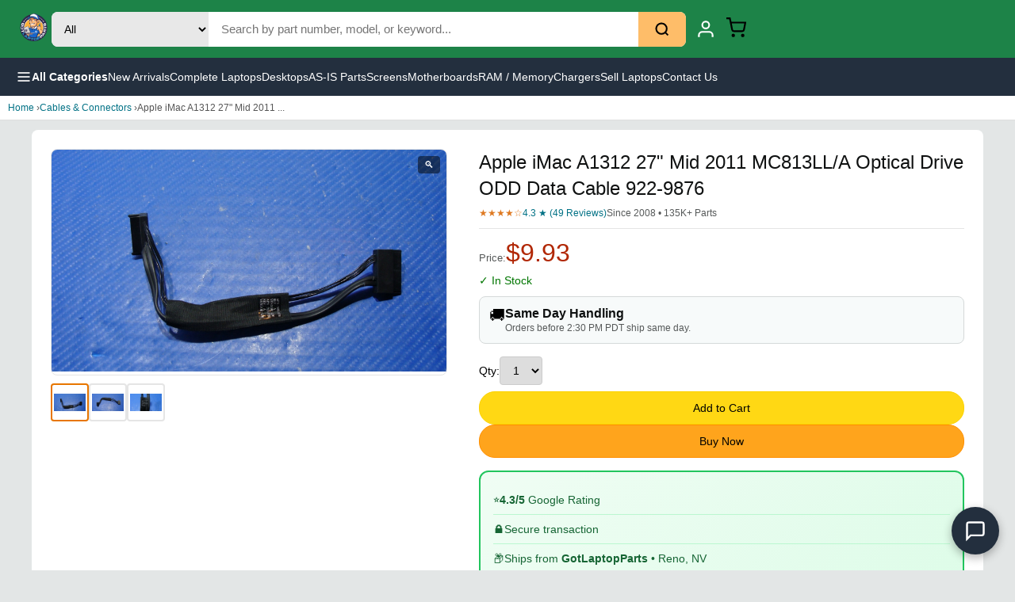

--- FILE ---
content_type: text/html; charset=utf-8
request_url: https://www.gotlaptopparts.com/products/apple-imac-a1312-27-mid-2011-mc813ll-a-optical-drive-odd-data-cable-922-9876
body_size: 15495
content:
<!DOCTYPE html><html lang="en"><head><meta charSet="utf-8"/><meta name="google-site-verification" content="Pg3UZH_HFUdzl1Fu4b-UHVwZ_PrzVAnx3Mtqr4YUEQE"/><title class="jsx-d5ab40d2e84efb8a">Apple iMac A1312 27&quot; Mid 2011 MC813LL/A Optical Drive ODD Data Cable 922-9876<!-- --> | GotLaptopParts</title><meta name="description" content="Apple iMac A1312 27&quot; Mid 2011 MC813LL/A Optical Drive ODD Data Cable 922-9876" class="jsx-d5ab40d2e84efb8a"/><meta name="viewport" content="width=device-width, initial-scale=1" class="jsx-d5ab40d2e84efb8a"/><link rel="canonical" href="https://www.gotlaptopparts.com/products/apple-imac-a1312-27-mid-2011-mc813ll-a-optical-drive-odd-data-cable-922-9876" class="jsx-d5ab40d2e84efb8a"/><meta property="og:title" content="Apple iMac A1312 27&quot; Mid 2011 MC813LL/A Optical Drive ODD Data Cable 922-9876" class="jsx-d5ab40d2e84efb8a"/><meta property="og:description" content="Apple iMac A1312 27&quot; Mid 2011 MC813LL/A Optical Drive ODD Data Cable 922-9876" class="jsx-d5ab40d2e84efb8a"/><meta property="og:image" content="https://i.ebayimg.com/00/s/OTAwWDE2MDA=/z/chwAAOSwetBbrfFh/$_57.JPG?set_id=8800005007" class="jsx-d5ab40d2e84efb8a"/><meta property="product:price:amount" content="9.93" class="jsx-d5ab40d2e84efb8a"/><meta property="product:price:currency" content="USD" class="jsx-d5ab40d2e84efb8a"/><script type="application/ld+json" class="jsx-d5ab40d2e84efb8a">{"@context":"https://schema.org","@type":"Product","name":"Apple iMac A1312 27\" Mid 2011 MC813LL/A Optical Drive ODD Data Cable 922-9876","description":"Apple iMac A1312 27\" Mid 2011 MC813LL/A Optical Drive ODD Data Cable 922-9876","image":["https://i.ebayimg.com/00/s/OTAwWDE2MDA=/z/chwAAOSwetBbrfFh/$_57.JPG?set_id=8800005007","https://i.ebayimg.com/00/s/OTAwWDE2MDA=/z/~dEAAOSw0c9brfFj/$_57.JPG?set_id=8800005007","https://i.ebayimg.com/00/s/OTAwWDE2MDA=/z/SgEAAOSwMUpbrfFm/$_57.JPG?set_id=8800005007"],"sku":"O0006358 X1988 X2231 X7624 X7649 MM7726 AA553","brand":{"@type":"Brand","name":"Apple"},"offers":{"@type":"Offer","priceCurrency":"USD","price":9.93,"availability":"https://schema.org/InStock","itemCondition":"https://schema.org/UsedCondition","seller":{"@type":"Organization","name":"GotLaptopParts"}}}</script><meta name="next-head-count" content="12"/><meta charSet="utf-8"/><link rel="icon" href="/favicon.ico"/><noscript data-n-css=""></noscript><script defer="" nomodule="" src="/_next/static/chunks/polyfills-78c92fac7aa8fdd8.js?dpl=dpl_F1HmryhUpRoqRgiHhJChYKTGe2Fp"></script><script src="/_next/static/chunks/webpack-ee7e63bc15b31913.js?dpl=dpl_F1HmryhUpRoqRgiHhJChYKTGe2Fp" defer=""></script><script src="/_next/static/chunks/framework-2c16ac744b6cdea6.js?dpl=dpl_F1HmryhUpRoqRgiHhJChYKTGe2Fp" defer=""></script><script src="/_next/static/chunks/main-e5cde4c00ba78de9.js?dpl=dpl_F1HmryhUpRoqRgiHhJChYKTGe2Fp" defer=""></script><script src="/_next/static/chunks/pages/_app-4d5e83ab4b46847c.js?dpl=dpl_F1HmryhUpRoqRgiHhJChYKTGe2Fp" defer=""></script><script src="/_next/static/chunks/pages/products/%5Bslug%5D-f220efbb14ffed9c.js?dpl=dpl_F1HmryhUpRoqRgiHhJChYKTGe2Fp" defer=""></script><script src="/_next/static/ZTlc7gfHU-yWe5KL-FFUd/_buildManifest.js?dpl=dpl_F1HmryhUpRoqRgiHhJChYKTGe2Fp" defer=""></script><script src="/_next/static/ZTlc7gfHU-yWe5KL-FFUd/_ssgManifest.js?dpl=dpl_F1HmryhUpRoqRgiHhJChYKTGe2Fp" defer=""></script><style id="__jsx-d9be91cd57eda42d">.header.jsx-d9be91cd57eda42d{background:-webkit-linear-gradient(315deg,#1d8348 0%,#1d8348 100%);background:-moz-linear-gradient(315deg,#1d8348 0%,#1d8348 100%);background:-o-linear-gradient(315deg,#1d8348 0%,#1d8348 100%);background:linear-gradient(135deg,#1d8348 0%,#1d8348 100%);padding:12px 20px;position:-webkit-sticky;position:sticky;top:0;z-index:1000}.header-inner.jsx-d9be91cd57eda42d{max-width:1400px;margin:0 auto;display:-webkit-box;display:-webkit-flex;display:-moz-box;display:-ms-flexbox;display:flex;-webkit-box-align:center;-webkit-align-items:center;-moz-box-align:center;-ms-flex-align:center;align-items:center;gap:20px}.logo.jsx-d9be91cd57eda42d img.jsx-d9be91cd57eda42d{height:45px}.search-form.jsx-d9be91cd57eda42d{-webkit-box-flex:1;-webkit-flex:1;-moz-box-flex:1;-ms-flex:1;flex:1;display:-webkit-box;display:-webkit-flex;display:-moz-box;display:-ms-flexbox;display:flex;max-width:800px;-webkit-border-radius:8px;-moz-border-radius:8px;border-radius:8px;overflow:hidden;background:#fff}.search-category.jsx-d9be91cd57eda42d{padding:12px;border:none;background:#e8e8e8;font-size:14px;cursor:pointer}.search-input.jsx-d9be91cd57eda42d{-webkit-box-flex:1;-webkit-flex:1;-moz-box-flex:1;-ms-flex:1;flex:1;padding:12px 16px;border:none;font-size:15px;min-width:100px}.search-input.jsx-d9be91cd57eda42d:focus{outline:none}.search-btn.jsx-d9be91cd57eda42d{padding:12px 20px;background:#febd69;border:none;cursor:pointer;display:-webkit-box;display:-webkit-flex;display:-moz-box;display:-ms-flexbox;display:flex;-webkit-box-align:center;-webkit-align-items:center;-moz-box-align:center;-ms-flex-align:center;align-items:center}.search-btn.jsx-d9be91cd57eda42d:hover{background:#f3a847}.header-actions.jsx-d9be91cd57eda42d{display:-webkit-box;display:-webkit-flex;display:-moz-box;display:-ms-flexbox;display:flex;-webkit-box-align:center;-webkit-align-items:center;-moz-box-align:center;-ms-flex-align:center;align-items:center;gap:8px}.header-link.jsx-d9be91cd57eda42d{display:-webkit-box;display:-webkit-flex;display:-moz-box;display:-ms-flexbox;display:flex;-webkit-box-orient:vertical;-webkit-box-direction:normal;-webkit-flex-direction:column;-moz-box-orient:vertical;-moz-box-direction:normal;-ms-flex-direction:column;flex-direction:column;-webkit-box-align:center;-webkit-align-items:center;-moz-box-align:center;-ms-flex-align:center;align-items:center;color:#fff;text-decoration:none;padding:8px 12px;-webkit-border-radius:4px;-moz-border-radius:4px;border-radius:4px;font-size:12px}.header-link.jsx-d9be91cd57eda42d:hover{background:rgba(255,255,255,.1)}.header-link.jsx-d9be91cd57eda42d span.jsx-d9be91cd57eda42d{margin-top:4px}.cart-icon-wrap.jsx-d9be91cd57eda42d{position:relative}.cart-count.jsx-d9be91cd57eda42d{position:absolute;top:-6px;right:-10px;background:#f08804;color:#fff;font-size:12px;font-weight:700;min-width:20px;height:20px;-webkit-border-radius:10px;-moz-border-radius:10px;border-radius:10px;display:-webkit-box;display:-webkit-flex;display:-moz-box;display:-ms-flexbox;display:flex;-webkit-box-align:center;-webkit-align-items:center;-moz-box-align:center;-ms-flex-align:center;align-items:center;-webkit-box-pack:center;-webkit-justify-content:center;-moz-box-pack:center;-ms-flex-pack:center;justify-content:center}.nav-bar.jsx-d9be91cd57eda42d{background:#232f3e;padding:0 20px}.nav-inner.jsx-d9be91cd57eda42d{max-width:1400px;margin:0 auto;display:-webkit-box;display:-webkit-flex;display:-moz-box;display:-ms-flexbox;display:flex;-webkit-box-align:center;-webkit-align-items:center;-moz-box-align:center;-ms-flex-align:center;align-items:center;gap:30px}.nav-menu-btn.jsx-d9be91cd57eda42d{display:-webkit-box;display:-webkit-flex;display:-moz-box;display:-ms-flexbox;display:flex;-webkit-box-align:center;-webkit-align-items:center;-moz-box-align:center;-ms-flex-align:center;align-items:center;gap:8px;background:none;border:none;color:#fff;padding:14px 0;font-size:14px;font-weight:600;cursor:pointer}.nav-menu-btn.jsx-d9be91cd57eda42d:hover{color:#febd69}.nav-links.jsx-d9be91cd57eda42d{display:-webkit-box;display:-webkit-flex;display:-moz-box;display:-ms-flexbox;display:flex;gap:24px}.nav-links a{color:#fff;text-decoration:none;font-size:14px;padding:14px 0}.nav-links a:hover{color:#febd69}.sidebar-overlay.jsx-d9be91cd57eda42d{position:fixed;inset:0;background:rgba(0,0,0,.5);z-index:2000}.sidebar.jsx-d9be91cd57eda42d{position:fixed;top:0;left:0;width:320px;max-width:85vw;height:100vh;background:#fff;z-index:2001;overflow-y:auto}.sidebar-header.jsx-d9be91cd57eda42d{display:-webkit-box;display:-webkit-flex;display:-moz-box;display:-ms-flexbox;display:flex;-webkit-box-pack:justify;-webkit-justify-content:space-between;-moz-box-pack:justify;-ms-flex-pack:justify;justify-content:space-between;-webkit-box-align:center;-webkit-align-items:center;-moz-box-align:center;-ms-flex-align:center;align-items:center;padding:16px 20px;background:#232f3e;color:#fff;font-weight:600}.sidebar-header.jsx-d9be91cd57eda42d button.jsx-d9be91cd57eda42d{background:none;border:none;color:#fff;font-size:24px;cursor:pointer}.sidebar-content.jsx-d9be91cd57eda42d{padding:16px}.sidebar-section.jsx-d9be91cd57eda42d{margin-bottom:24px}.sidebar-section.jsx-d9be91cd57eda42d h4.jsx-d9be91cd57eda42d{font-size:14px;color:#666;margin-bottom:12px;text-transform:uppercase}.sidebar-section.jsx-d9be91cd57eda42d button.jsx-d9be91cd57eda42d{display:block;width:100%;text-align:left;padding:12px 16px;border:none;background:none;font-size:15px;cursor:pointer;-webkit-border-radius:4px;-moz-border-radius:4px;border-radius:4px}.sidebar-section.jsx-d9be91cd57eda42d button.jsx-d9be91cd57eda42d:hover{background:#f5f5f5}@media(max-width:768px){.header-inner.jsx-d9be91cd57eda42d{gap:8px;-webkit-flex-wrap:nowrap;-ms-flex-wrap:nowrap;flex-wrap:nowrap}.logo.jsx-d9be91cd57eda42d img.jsx-d9be91cd57eda42d{height:32px}.search-form.jsx-d9be91cd57eda42d{-webkit-box-flex:1;-webkit-flex:1;-moz-box-flex:1;-ms-flex:1;flex:1;min-width:0}.search-category.jsx-d9be91cd57eda42d{display:none}.search-input.jsx-d9be91cd57eda42d{padding:10px;font-size:14px}.search-btn.jsx-d9be91cd57eda42d{padding:10px 12px}.header-link.jsx-d9be91cd57eda42d span.jsx-d9be91cd57eda42d{display:none}.header-link.jsx-d9be91cd57eda42d{padding:6px}.header-actions.jsx-d9be91cd57eda42d{gap:4px}.nav-links.jsx-d9be91cd57eda42d{display:none}}</style><style id="__jsx-2d0ff7d313d29fcf">.pcard.jsx-2d0ff7d313d29fcf{display:block;text-decoration:none;color:inherit;background:#fff;-webkit-border-radius:8px;-moz-border-radius:8px;border-radius:8px;overflow:hidden;border:1px solid#e5e5e5;min-width:150px;width:150px;-webkit-flex-shrink:0;-ms-flex-negative:0;flex-shrink:0}.pcard.jsx-2d0ff7d313d29fcf:hover{-webkit-box-shadow:0 4px 12px rgba(0,0,0,.1);-moz-box-shadow:0 4px 12px rgba(0,0,0,.1);box-shadow:0 4px 12px rgba(0,0,0,.1)}.pcard-img.jsx-2d0ff7d313d29fcf{aspect-ratio:1;background:#f5f5f5;overflow:hidden}.pcard-img.jsx-2d0ff7d313d29fcf img.jsx-2d0ff7d313d29fcf{width:100%;height:100%;-o-object-fit:contain;object-fit:contain}.pcard-info.jsx-2d0ff7d313d29fcf{padding:8px}.pcard-title.jsx-2d0ff7d313d29fcf{font-size:12px;line-height:1.3;color:#0f1111;margin-bottom:4px;display:-webkit-box;-webkit-line-clamp:2;-webkit-box-orient:vertical;overflow:hidden}.pcard-price.jsx-2d0ff7d313d29fcf{font-size:14px;font-weight:700;color:#b12704}@media(min-width:768px){.pcard.jsx-2d0ff7d313d29fcf{min-width:180px;width:180px}.pcard-title.jsx-2d0ff7d313d29fcf{font-size:13px}}</style><style id="__jsx-9138ade953a98395">.carousel-section.jsx-9138ade953a98395{padding:16px 10px;background:#fff;border-top:1px solid#e5e5e5}.carousel-section.jsx-9138ade953a98395 h3.jsx-9138ade953a98395{font-size:16px;font-weight:600;margin-bottom:12px;color:#0f1111}.carousel-track.jsx-9138ade953a98395{display:-webkit-box;display:-webkit-flex;display:-moz-box;display:-ms-flexbox;display:flex;gap:10px;overflow-x:auto;-webkit-scroll-snap-type:x mandatory;-ms-scroll-snap-type:x mandatory;scroll-snap-type:x mandatory;-webkit-overflow-scrolling:touch;padding-bottom:8px}@media(min-width:768px){.carousel-section.jsx-9138ade953a98395{padding:20px;max-width:1200px;margin:0 auto}}</style><style id="__jsx-69eee0bba5dab24c">*{margin:0;padding:0;-webkit-box-sizing:border-box;-moz-box-sizing:border-box;box-sizing:border-box}body{font-family:-apple-system,BlinkMacSystemFont,"Segoe UI",Roboto,sans-serif;background:#e3e6e6}a{color:inherit;text-decoration:none}</style><style id="__jsx-a59ba230827210a">main.page.jsx-d5ab40d2e84efb8a{min-height:100vh;padding-bottom:60px;background:#e3e6e6}.hide-mobile.jsx-d5ab40d2e84efb8a{display:block}@media(max-width:767px){.hide-mobile.jsx-d5ab40d2e84efb8a{display:none}}.crumb.jsx-d5ab40d2e84efb8a{padding:8px 10px;font-size:12px;color:#555;background:#fff;border-bottom:1px solid#ddd}.crumb.jsx-d5ab40d2e84efb8a a{color:#007185}.prod-grid.jsx-d5ab40d2e84efb8a{background:#fff;padding:12px 10px}.gallery.jsx-d5ab40d2e84efb8a{margin-bottom:16px}.main-img.jsx-d5ab40d2e84efb8a{position:relative;aspect-ratio:1;background:#fff;border:1px solid#e5e5e5;-webkit-border-radius:8px;-moz-border-radius:8px;border-radius:8px;overflow:hidden;cursor:-webkit-zoom-in;cursor:-moz-zoom-in;cursor:zoom-in}.main-img.jsx-d5ab40d2e84efb8a img.jsx-d5ab40d2e84efb8a{width:100%;height:100%;-o-object-fit:contain;object-fit:contain}.zoom-icon.jsx-d5ab40d2e84efb8a{position:absolute;top:8px;right:8px;background:rgba(0,0,0,.5);color:#fff;padding:4px 8px;-webkit-border-radius:4px;-moz-border-radius:4px;border-radius:4px;font-size:12px}.thumbs.jsx-d5ab40d2e84efb8a{display:-webkit-box;display:-webkit-flex;display:-moz-box;display:-ms-flexbox;display:flex;gap:6px;margin-top:10px}.thumb.jsx-d5ab40d2e84efb8a{width:48px;height:48px;border:2px solid#e5e5e5;-webkit-border-radius:4px;-moz-border-radius:4px;border-radius:4px;overflow:hidden;cursor:pointer;background:#fff;padding:2px}.thumb.jsx-d5ab40d2e84efb8a:hover,.thumb.active.jsx-d5ab40d2e84efb8a{border-color:#e77600}.thumb.jsx-d5ab40d2e84efb8a img.jsx-d5ab40d2e84efb8a{width:100%;height:100%;-o-object-fit:contain;object-fit:contain}.details.jsx-d5ab40d2e84efb8a h1.jsx-d5ab40d2e84efb8a{font-size:18px;font-weight:500;line-height:1.4;color:#0f1111;margin-bottom:8px}.ratings.jsx-d5ab40d2e84efb8a{display:-webkit-box;display:-webkit-flex;display:-moz-box;display:-ms-flexbox;display:flex;-webkit-flex-wrap:wrap;-ms-flex-wrap:wrap;flex-wrap:wrap;gap:8px;font-size:12px;margin-bottom:8px}.stars.jsx-d5ab40d2e84efb8a{color:#de7921}.rcount.jsx-d5ab40d2e84efb8a{color:#007185}.sold.jsx-d5ab40d2e84efb8a{color:#565959}.divider.jsx-d5ab40d2e84efb8a{height:1px;background:#e5e5e5;margin:12px 0}.price-row.jsx-d5ab40d2e84efb8a{display:-webkit-box;display:-webkit-flex;display:-moz-box;display:-ms-flexbox;display:flex;-webkit-box-align:baseline;-webkit-align-items:baseline;-moz-box-align:baseline;-ms-flex-align:baseline;align-items:baseline;gap:8px;margin-bottom:4px}.price-label.jsx-d5ab40d2e84efb8a{font-size:13px;color:#565959}.price.jsx-d5ab40d2e84efb8a{font-size:28px;color:#b12704}.free-ship.jsx-d5ab40d2e84efb8a{font-size:12px;color:#067d62;font-weight:500}.stock.jsx-d5ab40d2e84efb8a{font-size:14px;margin:8px 0}.stock.instock.jsx-d5ab40d2e84efb8a{color:#007600}.stock.out.jsx-d5ab40d2e84efb8a{color:#b12704}.delivery.jsx-d5ab40d2e84efb8a{display:-webkit-box;display:-webkit-flex;display:-moz-box;display:-ms-flexbox;display:flex;gap:10px;background:#f7fafa;border:1px solid#d5d9d9;-webkit-border-radius:8px;-moz-border-radius:8px;border-radius:8px;padding:12px;margin:12px 0}.delivery.jsx-d5ab40d2e84efb8a span.jsx-d5ab40d2e84efb8a{font-size:20px}.delivery.jsx-d5ab40d2e84efb8a strong.jsx-d5ab40d2e84efb8a{color:#0f1111}.delivery.jsx-d5ab40d2e84efb8a p.jsx-d5ab40d2e84efb8a{font-size:12px;color:#565959;margin-top:2px}.asis-warning.jsx-d5ab40d2e84efb8a{background:#fee2e2;border:2px solid#dc2626;-webkit-border-radius:8px;-moz-border-radius:8px;border-radius:8px;padding:16px;margin:12px 0}.asis-header.jsx-d5ab40d2e84efb8a{font-weight:700;font-size:16px;color:#dc2626;margin-bottom:10px}.asis-warning.jsx-d5ab40d2e84efb8a ul.jsx-d5ab40d2e84efb8a{margin:0 0 12px 20px;color:#7f1d1d;font-size:13px;line-height:1.6}.asis-check.jsx-d5ab40d2e84efb8a{display:-webkit-box;display:-webkit-flex;display:-moz-box;display:-ms-flexbox;display:flex;-webkit-box-align:start;-webkit-align-items:flex-start;-moz-box-align:start;-ms-flex-align:start;align-items:flex-start;gap:8px;cursor:pointer;font-size:14px;color:#7f1d1d}.asis-check.jsx-d5ab40d2e84efb8a input.jsx-d5ab40d2e84efb8a{margin-top:3px;width:18px;height:18px}.buy-box.jsx-d5ab40d2e84efb8a{display:-webkit-box;display:-webkit-flex;display:-moz-box;display:-ms-flexbox;display:flex;-webkit-box-orient:vertical;-webkit-box-direction:normal;-webkit-flex-direction:column;-moz-box-orient:vertical;-moz-box-direction:normal;-ms-flex-direction:column;flex-direction:column;gap:8px;margin:16px 0}.qty-selector.jsx-d5ab40d2e84efb8a{display:-webkit-box;display:-webkit-flex;display:-moz-box;display:-ms-flexbox;display:flex;-webkit-box-align:center;-webkit-align-items:center;-moz-box-align:center;-ms-flex-align:center;align-items:center;gap:8px;margin-bottom:8px}.qty-selector.jsx-d5ab40d2e84efb8a label.jsx-d5ab40d2e84efb8a{font-size:14px}.qty-selector.jsx-d5ab40d2e84efb8a select.jsx-d5ab40d2e84efb8a{padding:8px 12px;font-size:14px;border:1px solid#ccc;-webkit-border-radius:4px;-moz-border-radius:4px;border-radius:4px}.btn-cart.jsx-d5ab40d2e84efb8a,.btn-buy.jsx-d5ab40d2e84efb8a{width:100%;padding:12px;font-size:14px;font-weight:500;-webkit-border-radius:20px;-moz-border-radius:20px;border-radius:20px;cursor:pointer}.btn-cart.jsx-d5ab40d2e84efb8a{background:#ffd814;border:1px solid#fcd200}.btn-cart.jsx-d5ab40d2e84efb8a:hover{background:#f7ca00}.btn-cart.added.jsx-d5ab40d2e84efb8a{background:#067d62;color:#fff}.btn-cart.jsx-d5ab40d2e84efb8a:disabled,.btn-buy.jsx-d5ab40d2e84efb8a:disabled{background:#e7e9ec;color:#8d9096;cursor:not-allowed}.btn-buy.jsx-d5ab40d2e84efb8a{background:#ffa41c;border:1px solid#ff8f00}.btn-buy.jsx-d5ab40d2e84efb8a:hover{background:#fa8900}.secure-box.jsx-d5ab40d2e84efb8a{background:-webkit-linear-gradient(315deg,#f0fdf4,#dcfce7);background:-moz-linear-gradient(315deg,#f0fdf4,#dcfce7);background:-o-linear-gradient(315deg,#f0fdf4,#dcfce7);background:linear-gradient(135deg,#f0fdf4,#dcfce7);border:2px solid#22c55e;-webkit-border-radius:12px;-moz-border-radius:12px;border-radius:12px;padding:16px;margin:16px 0}.secure-row.jsx-d5ab40d2e84efb8a{display:-webkit-box;display:-webkit-flex;display:-moz-box;display:-ms-flexbox;display:flex;-webkit-box-align:center;-webkit-align-items:center;-moz-box-align:center;-ms-flex-align:center;align-items:center;gap:12px;padding:10px 0;font-size:14px;color:#166534;font-weight:500}.secure-row.jsx-d5ab40d2e84efb8a:not(:last-child){border-bottom:1px solid#bbf7d0}.meta-info.jsx-d5ab40d2e84efb8a{font-size:13px;color:#565959;margin:16px 0}.meta-info.jsx-d5ab40d2e84efb8a p.jsx-d5ab40d2e84efb8a{padding:4px 0}.ebay-link.jsx-d5ab40d2e84efb8a{display:block;text-align:center;padding:12px;background:#f5f5f5;-webkit-border-radius:8px;-moz-border-radius:8px;border-radius:8px;font-size:13px;color:#007185;margin-top:12px}.policy-accordion.jsx-d5ab40d2e84efb8a{margin-top:16px;border:1px solid#e5e5e5;-webkit-border-radius:8px;-moz-border-radius:8px;border-radius:8px;overflow:hidden}.policy-btn.jsx-d5ab40d2e84efb8a{width:100%;padding:12px 16px;background:#f8f9fa;border:none;cursor:pointer;display:-webkit-box;display:-webkit-flex;display:-moz-box;display:-ms-flexbox;display:flex;-webkit-box-pack:justify;-webkit-justify-content:space-between;-moz-box-pack:justify;-ms-flex-pack:justify;justify-content:space-between;font-size:14px;font-weight:500}.policy-btn.open.jsx-d5ab40d2e84efb8a{background:#e8f4f8}.policy-content.jsx-d5ab40d2e84efb8a{padding:12px 16px;background:#fff;font-size:13px;line-height:1.7}.policy-content.jsx-d5ab40d2e84efb8a p.jsx-d5ab40d2e84efb8a{margin:4px 0}.desc-section.jsx-d5ab40d2e84efb8a{background:#fff;padding:20px 16px;margin-top:12px;-webkit-border-radius:8px;-moz-border-radius:8px;border-radius:8px}.desc-section.jsx-d5ab40d2e84efb8a h2.jsx-d5ab40d2e84efb8a{font-size:20px;font-weight:600;margin-bottom:16px;padding-bottom:10px;border-bottom:3px solid#e77600}.condition-row.jsx-d5ab40d2e84efb8a{display:-webkit-box;display:-webkit-flex;display:-moz-box;display:-ms-flexbox;display:flex;-webkit-box-align:center;-webkit-align-items:center;-moz-box-align:center;-ms-flex-align:center;align-items:center;gap:12px;margin-bottom:16px;-webkit-flex-wrap:wrap;-ms-flex-wrap:wrap;flex-wrap:wrap}.condition-badge.jsx-d5ab40d2e84efb8a{padding:10px 20px;-webkit-border-radius:25px;-moz-border-radius:25px;border-radius:25px;font-size:14px;font-weight:700;text-transform:uppercase;letter-spacing:.5px}.condition-notes.jsx-d5ab40d2e84efb8a{font-size:13px;color:#666;font-style:italic}.trust-badges-row.jsx-d5ab40d2e84efb8a{display:grid;grid-template-columns:repeat(2,1fr);gap:8px;margin:16px 0;padding:16px;background:-webkit-linear-gradient(315deg,#f8fafc,#f1f5f9);background:-moz-linear-gradient(315deg,#f8fafc,#f1f5f9);background:-o-linear-gradient(315deg,#f8fafc,#f1f5f9);background:linear-gradient(135deg,#f8fafc,#f1f5f9);-webkit-border-radius:12px;-moz-border-radius:12px;border-radius:12px;border:1px solid#e2e8f0}.trust-item.jsx-d5ab40d2e84efb8a{display:-webkit-box;display:-webkit-flex;display:-moz-box;display:-ms-flexbox;display:flex;-webkit-box-align:center;-webkit-align-items:center;-moz-box-align:center;-ms-flex-align:center;align-items:center;gap:8px;font-size:13px;color:#334155;font-weight:500}.trust-icon.jsx-d5ab40d2e84efb8a{font-size:18px}@media(min-width:768px){.trust-badges-row.jsx-d5ab40d2e84efb8a{grid-template-columns:repeat(4,1fr)}}.key-details.jsx-d5ab40d2e84efb8a{display:-webkit-box;display:-webkit-flex;display:-moz-box;display:-ms-flexbox;display:flex;-webkit-flex-wrap:wrap;-ms-flex-wrap:wrap;flex-wrap:wrap;gap:10px;margin-bottom:16px;padding:12px;background:#f0f9f0;-webkit-border-radius:8px;-moz-border-radius:8px;border-radius:8px;border:1px solid#d4edda}.key-item.jsx-d5ab40d2e84efb8a{font-size:13px;color:#155724;font-weight:500}.enriched-description.jsx-d5ab40d2e84efb8a{background:-webkit-linear-gradient(315deg,#f0fdf4,#ecfdf5);background:-moz-linear-gradient(315deg,#f0fdf4,#ecfdf5);background:-o-linear-gradient(315deg,#f0fdf4,#ecfdf5);background:linear-gradient(135deg,#f0fdf4,#ecfdf5);padding:16px 20px;-webkit-border-radius:10px;-moz-border-radius:10px;border-radius:10px;border-left:4px solid#22c55e;margin:16px 0}.enriched-description.jsx-d5ab40d2e84efb8a p.jsx-d5ab40d2e84efb8a{font-size:15px;line-height:1.8;color:#166534;margin:0}.unique-description.jsx-d5ab40d2e84efb8a{background:#f8fafc;padding:16px 20px;-webkit-border-radius:10px;-moz-border-radius:10px;border-radius:10px;border-left:4px solid#3b82f6;margin:0 0 16px 0}.unique-description.jsx-d5ab40d2e84efb8a p.jsx-d5ab40d2e84efb8a{font-size:15px;line-height:1.8;color:#1e293b;margin:0}.desc-bullets.jsx-d5ab40d2e84efb8a{margin:16px 0;padding:0 0 0 20px;font-size:14px;line-height:1.8;color:#333}.desc-bullets.jsx-d5ab40d2e84efb8a li.jsx-d5ab40d2e84efb8a{margin-bottom:6px}.specs-section.jsx-d5ab40d2e84efb8a{margin-top:24px}.specs-section.jsx-d5ab40d2e84efb8a h3.jsx-d5ab40d2e84efb8a{font-size:16px;font-weight:600;margin-bottom:16px;color:#1e293b}.specs-grid-enhanced.jsx-d5ab40d2e84efb8a{display:grid;grid-template-columns:repeat(2,1fr);gap:10px}.spec-card.jsx-d5ab40d2e84efb8a{display:-webkit-box;display:-webkit-flex;display:-moz-box;display:-ms-flexbox;display:flex;-webkit-box-orient:vertical;-webkit-box-direction:normal;-webkit-flex-direction:column;-moz-box-orient:vertical;-moz-box-direction:normal;-ms-flex-direction:column;flex-direction:column;padding:14px 16px;background:-webkit-linear-gradient(315deg,#f8fafc,#f1f5f9);background:-moz-linear-gradient(315deg,#f8fafc,#f1f5f9);background:-o-linear-gradient(315deg,#f8fafc,#f1f5f9);background:linear-gradient(135deg,#f8fafc,#f1f5f9);-webkit-border-radius:10px;-moz-border-radius:10px;border-radius:10px;border:1px solid#e2e8f0}.spec-card.jsx-d5ab40d2e84efb8a:hover{border-color:#3b82f6;-webkit-box-shadow:0 2px 8px rgba(59,130,246,.1);-moz-box-shadow:0 2px 8px rgba(59,130,246,.1);box-shadow:0 2px 8px rgba(59,130,246,.1)}.spec-label.jsx-d5ab40d2e84efb8a{font-size:11px;text-transform:uppercase;letter-spacing:.8px;color:#64748b;margin-bottom:4px;font-weight:600}.spec-value.jsx-d5ab40d2e84efb8a{font-size:15px;font-weight:600;color:#1e293b}@media(min-width:768px){.specs-grid-enhanced.jsx-d5ab40d2e84efb8a{grid-template-columns:repeat(3,1fr)}}.specs-grid.jsx-d5ab40d2e84efb8a{display:grid;grid-template-columns:repeat(2,1fr);gap:8px;margin-top:16px}.spec-item.jsx-d5ab40d2e84efb8a{display:-webkit-box;display:-webkit-flex;display:-moz-box;display:-ms-flexbox;display:flex;-webkit-box-pack:justify;-webkit-justify-content:space-between;-moz-box-pack:justify;-ms-flex-pack:justify;justify-content:space-between;padding:8px 12px;background:#f7f7f7;-webkit-border-radius:6px;-moz-border-radius:6px;border-radius:6px}.faq-section.jsx-d5ab40d2e84efb8a{margin-top:28px;padding-top:24px;border-top:2px solid#e5e5e5}.faq-section.jsx-d5ab40d2e84efb8a h3.jsx-d5ab40d2e84efb8a{font-size:16px;font-weight:600;margin-bottom:16px;color:#1e293b}.faq-list.jsx-d5ab40d2e84efb8a{display:-webkit-box;display:-webkit-flex;display:-moz-box;display:-ms-flexbox;display:flex;-webkit-box-orient:vertical;-webkit-box-direction:normal;-webkit-flex-direction:column;-moz-box-orient:vertical;-moz-box-direction:normal;-ms-flex-direction:column;flex-direction:column;gap:12px}.faq-item.jsx-d5ab40d2e84efb8a{padding:16px;background:-webkit-linear-gradient(315deg,#fffbeb,#fef3c7);background:-moz-linear-gradient(315deg,#fffbeb,#fef3c7);background:-o-linear-gradient(315deg,#fffbeb,#fef3c7);background:linear-gradient(135deg,#fffbeb,#fef3c7);-webkit-border-radius:10px;-moz-border-radius:10px;border-radius:10px;border:1px solid#fcd34d}.faq-question.jsx-d5ab40d2e84efb8a{font-weight:600;color:#92400e;font-size:14px;margin-bottom:8px}.faq-answer.jsx-d5ab40d2e84efb8a{color:#78350f;font-size:14px;line-height:1.6}.why-section.jsx-d5ab40d2e84efb8a{background:#fff;padding:20px 10px;margin-top:12px}.why-section.jsx-d5ab40d2e84efb8a h2.jsx-d5ab40d2e84efb8a{font-size:18px;text-align:center;margin-bottom:16px}.why-cards.jsx-d5ab40d2e84efb8a{display:grid;grid-template-columns:repeat(2,1fr);gap:12px}.wcard.jsx-d5ab40d2e84efb8a{background:#f7fafa;border:1px solid#d5d9d9;-webkit-border-radius:8px;-moz-border-radius:8px;border-radius:8px;padding:16px;text-align:center}.wcard.jsx-d5ab40d2e84efb8a span.jsx-d5ab40d2e84efb8a{font-size:28px;display:block;margin-bottom:8px}.wcard.jsx-d5ab40d2e84efb8a h4.jsx-d5ab40d2e84efb8a{font-size:13px;margin-bottom:4px}.wcard.jsx-d5ab40d2e84efb8a p.jsx-d5ab40d2e84efb8a{font-size:11px;color:#565959}.mobile-bar.jsx-d5ab40d2e84efb8a{position:fixed;bottom:0;left:0;right:0;background:#fff;border-top:1px solid#ddd;padding:8px 10px;display:-webkit-box;display:-webkit-flex;display:-moz-box;display:-ms-flexbox;display:flex;-webkit-box-align:center;-webkit-align-items:center;-moz-box-align:center;-ms-flex-align:center;align-items:center;gap:12px;z-index:100}.mb-price.jsx-d5ab40d2e84efb8a{font-size:20px;font-weight:700;color:#b12704}.mb-btn.jsx-d5ab40d2e84efb8a{-webkit-box-flex:1;-webkit-flex:1;-moz-box-flex:1;-ms-flex:1;flex:1;padding:12px;background:#ffd814;border:none;-webkit-border-radius:20px;-moz-border-radius:20px;border-radius:20px;font-size:14px;font-weight:500;cursor:pointer}.mb-btn.jsx-d5ab40d2e84efb8a:disabled{background:#e7e9ec;color:#8d9096}.lightbox.jsx-d5ab40d2e84efb8a{position:fixed;inset:0;background:rgba(0,0,0,.95);z-index:200;display:-webkit-box;display:-webkit-flex;display:-moz-box;display:-ms-flexbox;display:flex;-webkit-box-orient:vertical;-webkit-box-direction:normal;-webkit-flex-direction:column;-moz-box-orient:vertical;-moz-box-direction:normal;-ms-flex-direction:column;flex-direction:column;-webkit-box-align:center;-webkit-align-items:center;-moz-box-align:center;-ms-flex-align:center;align-items:center;-webkit-box-pack:center;-webkit-justify-content:center;-moz-box-pack:center;-ms-flex-pack:center;justify-content:center}.lightbox.jsx-d5ab40d2e84efb8a>img.jsx-d5ab40d2e84efb8a{max-width:90%;max-height:70vh;-o-object-fit:contain;object-fit:contain}.lb-close.jsx-d5ab40d2e84efb8a{position:absolute;top:10px;right:10px;background:none;border:none;color:#fff;font-size:36px;cursor:pointer}.lb-prev.jsx-d5ab40d2e84efb8a,.lb-next.jsx-d5ab40d2e84efb8a{position:absolute;top:50%;-webkit-transform:translatey(-50%);-moz-transform:translatey(-50%);-ms-transform:translatey(-50%);-o-transform:translatey(-50%);transform:translatey(-50%);background:rgba(255,255,255,.1);border:none;color:#fff;font-size:32px;padding:16px;cursor:pointer;-webkit-border-radius:50%;-moz-border-radius:50%;border-radius:50%}.lb-prev.jsx-d5ab40d2e84efb8a{left:10px}.lb-next.jsx-d5ab40d2e84efb8a{right:10px}.lb-count.jsx-d5ab40d2e84efb8a{color:#fff;margin-top:12px;font-size:14px}@media(min-width:768px){.prod-grid.jsx-d5ab40d2e84efb8a{max-width:1200px;margin:12px auto;padding:24px;display:grid;grid-template-columns:400px 1fr;gap:30px;-webkit-border-radius:8px;-moz-border-radius:8px;border-radius:8px}.gallery.jsx-d5ab40d2e84efb8a{margin-bottom:0}.details.jsx-d5ab40d2e84efb8a h1.jsx-d5ab40d2e84efb8a{font-size:24px}.price.jsx-d5ab40d2e84efb8a{font-size:32px}.mobile-bar.jsx-d5ab40d2e84efb8a{display:none}main.page.jsx-d5ab40d2e84efb8a{padding-bottom:0}.why-cards.jsx-d5ab40d2e84efb8a{grid-template-columns:repeat(4,1fr)}.desc-section.jsx-d5ab40d2e84efb8a,.why-section.jsx-d5ab40d2e84efb8a{max-width:1200px;margin:12px auto;-webkit-border-radius:8px;-moz-border-radius:8px;border-radius:8px}}@media(min-width:1024px){.prod-grid.jsx-d5ab40d2e84efb8a{grid-template-columns:500px 1fr;gap:40px}}</style><style id="__jsx-fa2986b71b7bf8d0">.footer.jsx-fa2986b71b7bf8d0{background:#232f3e;color:#fff;padding:50px 20px 20px;margin-top:auto}.footer-top.jsx-fa2986b71b7bf8d0{max-width:1400px;margin:0 auto;display:grid;grid-template-columns:repeat(4,1fr);gap:40px}.footer-logo.jsx-fa2986b71b7bf8d0{height:50px;margin-bottom:16px}.footer-col.jsx-fa2986b71b7bf8d0 p.jsx-fa2986b71b7bf8d0{font-size:14px;line-height:1.6;margin-bottom:16px}.footer-contact.jsx-fa2986b71b7bf8d0 div.jsx-fa2986b71b7bf8d0{font-size:14px;margin-bottom:8px}.footer-col.jsx-fa2986b71b7bf8d0 h4.jsx-fa2986b71b7bf8d0{color:#fff;font-size:16px;font-weight:600;margin-bottom:16px}.footer-col.jsx-fa2986b71b7bf8d0 ul.jsx-fa2986b71b7bf8d0{list-style:none;padding:0;margin:0}.footer-col.jsx-fa2986b71b7bf8d0 li.jsx-fa2986b71b7bf8d0{margin-bottom:10px}.footer-col a,.footer-col ul li a{color:#fff!important;font-size:14px;text-decoration:none!important}.footer-col a:hover{color:#febd69}.footer-bottom.jsx-fa2986b71b7bf8d0{max-width:1400px;margin:40px auto 0;padding-top:20px;border-top:1px solid#3d4f61;display:-webkit-box;display:-webkit-flex;display:-moz-box;display:-ms-flexbox;display:flex;-webkit-box-pack:justify;-webkit-justify-content:space-between;-moz-box-pack:justify;-ms-flex-pack:justify;justify-content:space-between;-webkit-box-align:center;-webkit-align-items:center;-moz-box-align:center;-ms-flex-align:center;align-items:center;-webkit-flex-wrap:wrap;-ms-flex-wrap:wrap;flex-wrap:wrap;gap:16px}.footer-bottom.jsx-fa2986b71b7bf8d0 p.jsx-fa2986b71b7bf8d0{font-size:13px;color:#999}.payment-icons.jsx-fa2986b71b7bf8d0{display:-webkit-box;display:-webkit-flex;display:-moz-box;display:-ms-flexbox;display:flex;gap:8px;-webkit-flex-wrap:wrap;-ms-flex-wrap:wrap;flex-wrap:wrap}.payment-icons.jsx-fa2986b71b7bf8d0 span.jsx-fa2986b71b7bf8d0{background:#3d4f61;padding:6px 10px;-webkit-border-radius:4px;-moz-border-radius:4px;border-radius:4px;font-size:11px}@media(max-width:900px){.footer-top.jsx-fa2986b71b7bf8d0{grid-template-columns:repeat(2,1fr);gap:30px}}@media(max-width:600px){.footer-top.jsx-fa2986b71b7bf8d0{grid-template-columns:repeat(2,1fr);gap:20px}.footer-bottom.jsx-fa2986b71b7bf8d0{-webkit-box-orient:vertical;-webkit-box-direction:normal;-webkit-flex-direction:column;-moz-box-orient:vertical;-moz-box-direction:normal;-ms-flex-direction:column;flex-direction:column;text-align:center}.footer-logo.jsx-fa2986b71b7bf8d0{height:40px}.footer-col.jsx-fa2986b71b7bf8d0 p.jsx-fa2986b71b7bf8d0{font-size:13px}.footer-col.jsx-fa2986b71b7bf8d0 h4.jsx-fa2986b71b7bf8d0{font-size:14px;margin-bottom:12px}.footer-col a{font-size:13px}}</style></head><body><noscript><iframe src="https://www.googletagmanager.com/ns.html?id=GTM-W2D5TPD" height="0" width="0" style="display:none;visibility:hidden"></iframe></noscript><div id="__next"><header class="jsx-d9be91cd57eda42d header"><div class="jsx-d9be91cd57eda42d header-inner"><a href="/" class="jsx-d9be91cd57eda42d logo"><img src="https://cdn.shopify.com/s/files/1/0516/0661/8279/files/LOGO_A_Transparent.png" alt="GotLaptopParts" style="height:45px;max-height:45px" class="jsx-d9be91cd57eda42d"/></a><form class="jsx-d9be91cd57eda42d search-form"><select class="jsx-d9be91cd57eda42d search-category"><option value="" class="jsx-d9be91cd57eda42d" selected="">All</option><option value="Screens &amp; LCD Panels" class="jsx-d9be91cd57eda42d">Screens &amp; LCD Panels</option><option value="Keyboards" class="jsx-d9be91cd57eda42d">Keyboards</option><option value="Motherboards" class="jsx-d9be91cd57eda42d">Motherboards</option><option value="Fans &amp; Heatsinks" class="jsx-d9be91cd57eda42d">Fans &amp; Heatsinks</option><option value="Batteries" class="jsx-d9be91cd57eda42d">Batteries</option><option value="DC Power Jacks" class="jsx-d9be91cd57eda42d">DC Power Jacks</option><option value="RAM / Memory" class="jsx-d9be91cd57eda42d">RAM / Memory</option><option value="Hard Drives (HDD)" class="jsx-d9be91cd57eda42d">Hard Drives (HDD)</option><option value="Solid State Drives (SSD)" class="jsx-d9be91cd57eda42d">Solid State Drives (SSD)</option><option value="WiFi Cards" class="jsx-d9be91cd57eda42d">WiFi Cards</option><option value="Speakers" class="jsx-d9be91cd57eda42d">Speakers</option><option value="Webcams" class="jsx-d9be91cd57eda42d">Webcams</option><option value="Palmrests" class="jsx-d9be91cd57eda42d">Palmrests</option><option value="Bottom Cases" class="jsx-d9be91cd57eda42d">Bottom Cases</option><option value="Hinges" class="jsx-d9be91cd57eda42d">Hinges</option><option value="Cables &amp; Connectors" class="jsx-d9be91cd57eda42d">Cables &amp; Connectors</option></select><input type="text" placeholder="Search by part number, model, or keyword..." class="jsx-d9be91cd57eda42d search-input" value=""/><button type="submit" aria-label="Search" class="jsx-d9be91cd57eda42d search-btn"><svg width="20" height="20" viewBox="0 0 24 24" fill="none" stroke="currentColor" stroke-width="2.5" class="jsx-d9be91cd57eda42d"><circle cx="11" cy="11" r="8" class="jsx-d9be91cd57eda42d"></circle><line x1="21" y1="21" x2="16.65" y2="16.65" class="jsx-d9be91cd57eda42d"></line></svg></button></form><div class="jsx-d9be91cd57eda42d header-actions"><a href="https://laptopparts-io.myshopify.com/account" aria-label="My Account" class="jsx-d9be91cd57eda42d header-link account-link"><svg width="26" height="26" viewBox="0 0 24 24" fill="none" stroke="currentColor" stroke-width="2" class="jsx-d9be91cd57eda42d"><path d="M20 21v-2a4 4 0 0 0-4-4H8a4 4 0 0 0-4 4v2" class="jsx-d9be91cd57eda42d"></path><circle cx="12" cy="7" r="4" class="jsx-d9be91cd57eda42d"></circle></svg></a><a class="header-link" aria-label="Shopping Cart" href="/cart"><div class="jsx-d9be91cd57eda42d cart-icon-wrap"><svg width="26" height="26" viewBox="0 0 24 24" fill="none" stroke="currentColor" stroke-width="2" class="jsx-d9be91cd57eda42d"><circle cx="9" cy="21" r="1" class="jsx-d9be91cd57eda42d"></circle><circle cx="20" cy="21" r="1" class="jsx-d9be91cd57eda42d"></circle><path d="M1 1h4l2.68 13.39a2 2 0 0 0 2 1.61h9.72a2 2 0 0 0 2-1.61L23 6H6" class="jsx-d9be91cd57eda42d"></path></svg></div></a></div></div></header><nav class="jsx-d9be91cd57eda42d nav-bar"><div class="jsx-d9be91cd57eda42d nav-inner"><button class="jsx-d9be91cd57eda42d nav-menu-btn"><svg width="20" height="20" viewBox="0 0 24 24" fill="none" stroke="currentColor" stroke-width="2" class="jsx-d9be91cd57eda42d"><line x1="3" y1="12" x2="21" y2="12" class="jsx-d9be91cd57eda42d"></line><line x1="3" y1="6" x2="21" y2="6" class="jsx-d9be91cd57eda42d"></line><line x1="3" y1="18" x2="21" y2="18" class="jsx-d9be91cd57eda42d"></line></svg><span class="jsx-d9be91cd57eda42d">All Categories</span></button><div class="jsx-d9be91cd57eda42d nav-links"><a href="/?sort=date_desc" class="jsx-d9be91cd57eda42d">New Arrivals</a><a href="/?q=laptop&amp;sort=price_desc" class="jsx-d9be91cd57eda42d">Complete Laptops</a><a href="/desktops" class="jsx-d9be91cd57eda42d">Desktops</a><a href="/?q=AS-IS" class="jsx-d9be91cd57eda42d">AS-IS Parts</a><a href="/?category=Screens %26 LCD Panels" class="jsx-d9be91cd57eda42d">Screens</a><a href="/?category=Motherboards" class="jsx-d9be91cd57eda42d">Motherboards</a><a href="/?category=RAM %2F Memory" class="jsx-d9be91cd57eda42d">RAM / Memory</a><a href="/?q=charger%20adapter&amp;sort=price_asc" class="jsx-d9be91cd57eda42d">Chargers</a><a href="https://www.sellmylaptops.com" target="_blank" rel="noopener noreferrer" class="jsx-d9be91cd57eda42d">Sell Laptops</a><a href="/pages/contact-us">Contact Us</a></div></div></nav><main class="jsx-d5ab40d2e84efb8a page"><div class="jsx-d5ab40d2e84efb8a crumb"><a href="/">Home</a> ›<a href="/?q=Cables%20&amp;%20Connectors">Cables &amp; Connectors</a> ›<span class="jsx-d5ab40d2e84efb8a">Apple iMac A1312 27&quot; Mid 2011 <!-- -->...</span></div><div class="jsx-d5ab40d2e84efb8a prod-grid"><div class="jsx-d5ab40d2e84efb8a gallery"><div class="jsx-d5ab40d2e84efb8a main-img"><img src="https://i.ebayimg.com/00/s/OTAwWDE2MDA=/z/chwAAOSwetBbrfFh/$_57.JPG?set_id=8800005007" alt="Apple iMac A1312 27&quot; Mid 2011 MC813LL/A Optical Drive ODD Data Cable 922-9876" width="500" height="500" class="jsx-d5ab40d2e84efb8a"/><span class="jsx-d5ab40d2e84efb8a zoom-icon">🔍</span></div><div class="jsx-d5ab40d2e84efb8a thumbs"><button class="jsx-d5ab40d2e84efb8a thumb active"><img src="https://i.ebayimg.com/00/s/OTAwWDE2MDA=/z/chwAAOSwetBbrfFh/$_57.JPG?set_id=8800005007" alt="" loading="lazy" class="jsx-d5ab40d2e84efb8a"/></button><button class="jsx-d5ab40d2e84efb8a thumb "><img src="https://i.ebayimg.com/00/s/OTAwWDE2MDA=/z/~dEAAOSw0c9brfFj/$_57.JPG?set_id=8800005007" alt="" loading="lazy" class="jsx-d5ab40d2e84efb8a"/></button><button class="jsx-d5ab40d2e84efb8a thumb "><img src="https://i.ebayimg.com/00/s/OTAwWDE2MDA=/z/SgEAAOSwMUpbrfFm/$_57.JPG?set_id=8800005007" alt="" loading="lazy" class="jsx-d5ab40d2e84efb8a"/></button></div></div><div class="jsx-d5ab40d2e84efb8a details"><h1 class="jsx-d5ab40d2e84efb8a">Apple iMac A1312 27&quot; Mid 2011 MC813LL/A Optical Drive ODD Data Cable 922-9876</h1><div class="jsx-d5ab40d2e84efb8a ratings"><span class="jsx-d5ab40d2e84efb8a stars">★★★★☆</span><span class="jsx-d5ab40d2e84efb8a rcount">4.3 ★ (49 Reviews)</span><span class="jsx-d5ab40d2e84efb8a sold">Since 2008 • 135K+ Parts</span></div><div class="jsx-d5ab40d2e84efb8a divider"></div><div class="jsx-d5ab40d2e84efb8a price-row"><span class="jsx-d5ab40d2e84efb8a price-label">Price:</span><span class="jsx-d5ab40d2e84efb8a price">$<!-- -->9.93</span></div><div class="jsx-d5ab40d2e84efb8a stock instock">✓ In Stock</div><div class="jsx-d5ab40d2e84efb8a delivery"><span class="jsx-d5ab40d2e84efb8a">🚚</span><div class="jsx-d5ab40d2e84efb8a"><strong class="jsx-d5ab40d2e84efb8a">Same Day Handling</strong><p class="jsx-d5ab40d2e84efb8a">Orders before 2:30 PM PDT ship same day.</p></div></div><div class="jsx-d5ab40d2e84efb8a buy-box"><div class="jsx-d5ab40d2e84efb8a qty-selector"><label class="jsx-d5ab40d2e84efb8a">Qty:</label><select class="jsx-d5ab40d2e84efb8a"><option value="1" class="jsx-d5ab40d2e84efb8a" selected="">1</option><option value="2" class="jsx-d5ab40d2e84efb8a">2</option><option value="3" class="jsx-d5ab40d2e84efb8a">3</option><option value="4" class="jsx-d5ab40d2e84efb8a">4</option><option value="5" class="jsx-d5ab40d2e84efb8a">5</option><option value="6" class="jsx-d5ab40d2e84efb8a">6</option></select></div><button class="jsx-d5ab40d2e84efb8a btn-cart ">Add to Cart</button><button class="jsx-d5ab40d2e84efb8a btn-buy">Buy Now</button></div><div class="jsx-d5ab40d2e84efb8a secure-box"><div class="jsx-d5ab40d2e84efb8a secure-row"><span class="jsx-d5ab40d2e84efb8a">⭐</span><span class="jsx-d5ab40d2e84efb8a"><strong class="jsx-d5ab40d2e84efb8a">4.3/5</strong> Google Rating</span></div><div class="jsx-d5ab40d2e84efb8a secure-row"><span class="jsx-d5ab40d2e84efb8a">🔒</span><span class="jsx-d5ab40d2e84efb8a">Secure transaction</span></div><div class="jsx-d5ab40d2e84efb8a secure-row"><span class="jsx-d5ab40d2e84efb8a">📦</span><span class="jsx-d5ab40d2e84efb8a">Ships from <strong class="jsx-d5ab40d2e84efb8a">GotLaptopParts</strong> • Reno, NV</span></div><div class="jsx-d5ab40d2e84efb8a secure-row"><span class="jsx-d5ab40d2e84efb8a">↩️</span><span class="jsx-d5ab40d2e84efb8a">30-day easy returns</span></div><div class="jsx-d5ab40d2e84efb8a secure-row"><span class="jsx-d5ab40d2e84efb8a">🏆</span><span class="jsx-d5ab40d2e84efb8a">Family owned since 2008</span></div></div><div class="jsx-d5ab40d2e84efb8a meta-info"><p class="jsx-d5ab40d2e84efb8a"><strong class="jsx-d5ab40d2e84efb8a">SKU:</strong> <!-- -->O0006358 X1988 X2231 X7624 X7649 MM7726 AA553</p><p class="jsx-d5ab40d2e84efb8a"><strong class="jsx-d5ab40d2e84efb8a">Condition:</strong> <!-- -->Very Good</p><p class="jsx-d5ab40d2e84efb8a"><strong class="jsx-d5ab40d2e84efb8a">Brand:</strong> <!-- -->Apple</p></div><a href="https://www.ebay.com/itm/Apple-iMac-A1312-27-Mid-2011-MC813LL-A-Optical-Drive-ODD-Data-Cable-922-9876-/323471742639" target="_blank" rel="noopener noreferrer" class="jsx-d5ab40d2e84efb8a ebay-link">Also available on eBay →</a><div class="jsx-d5ab40d2e84efb8a policy-accordion"><button class="jsx-d5ab40d2e84efb8a policy-btn "><span class="jsx-d5ab40d2e84efb8a">🚚 Shipping</span><span class="jsx-d5ab40d2e84efb8a">+</span></button><button class="jsx-d5ab40d2e84efb8a policy-btn "><span class="jsx-d5ab40d2e84efb8a">↩️ <!-- -->Returns</span><span class="jsx-d5ab40d2e84efb8a">+</span></button></div></div></div><div class="jsx-d5ab40d2e84efb8a desc-section"><h2 class="jsx-d5ab40d2e84efb8a">About This <!-- -->Part</h2><div class="jsx-d5ab40d2e84efb8a condition-row"><span style="background:#e0f2fe;color:#0369a1;border:2px solid #0ea5e9" class="jsx-d5ab40d2e84efb8a condition-badge">Very Good</span></div><div class="jsx-d5ab40d2e84efb8a trust-badges-row"><div class="jsx-d5ab40d2e84efb8a trust-item"><span class="jsx-d5ab40d2e84efb8a trust-icon">✔</span><span class="jsx-d5ab40d2e84efb8a">OEM/Genuine</span></div><div class="jsx-d5ab40d2e84efb8a trust-item"><span class="jsx-d5ab40d2e84efb8a trust-icon">📦</span><span class="jsx-d5ab40d2e84efb8a">Ships in 24hrs</span></div><div class="jsx-d5ab40d2e84efb8a trust-item"><span class="jsx-d5ab40d2e84efb8a trust-icon">↩️</span><span class="jsx-d5ab40d2e84efb8a">30-Day Returns</span></div><div class="jsx-d5ab40d2e84efb8a trust-item"><span class="jsx-d5ab40d2e84efb8a trust-icon">🔒</span><span class="jsx-d5ab40d2e84efb8a">Secure Checkout</span></div></div><div class="jsx-d5ab40d2e84efb8a unique-description"><p class="jsx-d5ab40d2e84efb8a">This Apple iMac component is tested and working. Tested and verified working before shipping. See the bullet points below for detailed specifications.</p></div><ul class="jsx-d5ab40d2e84efb8a desc-bullets"><li class="jsx-d5ab40d2e84efb8a">Part Type: Cable</li><li class="jsx-d5ab40d2e84efb8a">Compatible With: Apple iMac (Mid 2011)</li><li class="jsx-d5ab40d2e84efb8a">Part Number: 922-9876</li><li class="jsx-d5ab40d2e84efb8a">Model ID: A1312</li><li class="jsx-d5ab40d2e84efb8a">Display: 27&quot;</li><li class="jsx-d5ab40d2e84efb8a">Year: Mid 2011</li><li class="jsx-d5ab40d2e84efb8a">Source: Pulled from device</li><li class="jsx-d5ab40d2e84efb8a">Condition: Very Good</li><li class="jsx-d5ab40d2e84efb8a">Status: Tested &amp; working</li><li class="jsx-d5ab40d2e84efb8a">Order Number: MC813LL/A</li></ul></div><div class="jsx-d5ab40d2e84efb8a hide-mobile"><div class="jsx-9138ade953a98395 carousel-section"><h3 class="jsx-9138ade953a98395">Similar items</h3><div class="jsx-9138ade953a98395 carousel-track"><a class="pcard" href="/products/macbook-pro-a1286-15-mid-2012-md103ll-a-oem-magsafe-board-w-cable-922-9307-er"><div class="jsx-2d0ff7d313d29fcf pcard-img"><img src="https://i.ebayimg.com/00/s/MTA2NlgxNjAw/z/to4AAOSwn7Rb5HUA/$_57.JPG?set_id=8800005007" alt="MacBook Pro A1286 15&quot; Mid 2012 MD103LL/A OEM Magsafe Board w/Cable 922-9307 ER*" loading="lazy" class="jsx-2d0ff7d313d29fcf"/></div><div class="jsx-2d0ff7d313d29fcf pcard-info"><p class="jsx-2d0ff7d313d29fcf pcard-title">MacBook Pro A1286 15&quot; Mid 2012 MD103LL/A OEM Magsafe Board w<!-- -->...</p><p class="jsx-2d0ff7d313d29fcf pcard-price">$<!-- -->9.93</p></div></a><a class="pcard" href="/products/asus-rog-15-6-gl551jk-eh71-genuine-laptop-usb-audio-board-w-cable-435msp88l01"><div class="jsx-2d0ff7d313d29fcf pcard-img"><img src="https://i.ebayimg.com/00/s/MTIwMFgxNjAw/z/Zv8AAOSw4xRlp4iS/$_57.JPG?set_id=880000500F" alt="Asus ROG 15.6” GL551JK-EH71 Genuine Laptop USB Audio Board w/Cable 435MSP88L01" loading="lazy" class="jsx-2d0ff7d313d29fcf"/></div><div class="jsx-2d0ff7d313d29fcf pcard-info"><p class="jsx-2d0ff7d313d29fcf pcard-title">Asus ROG 15.6” GL551JK-EH71 Genuine Laptop USB Audio Board w<!-- -->...</p><p class="jsx-2d0ff7d313d29fcf pcard-price">$<!-- -->9.99</p></div></a><a class="pcard" href="/products/dell-g3-15-6-15-3579-genuine-usb-sd-card-reader-io-board-w-cable-ls-f615p-j5nyf"><div class="jsx-2d0ff7d313d29fcf pcard-img"><img src="https://i.ebayimg.com/00/s/MTA2NlgxNjAw/z/PcIAAOSwqNpiyf3T/$_57.JPG?set_id=8800005007" alt="Dell G3 15.6&quot; 15 3579 Genuine USB SD Card Reader IO Board w/Cable LS-F615P J5NYF" loading="lazy" class="jsx-2d0ff7d313d29fcf"/></div><div class="jsx-2d0ff7d313d29fcf pcard-info"><p class="jsx-2d0ff7d313d29fcf pcard-title">Dell G3 15.6&quot; 15 3579 Genuine USB SD Card Reader IO Board w/<!-- -->...</p><p class="jsx-2d0ff7d313d29fcf pcard-price">$<!-- -->9.99</p></div></a><a class="pcard" href="/products/dell-inspiron-15-5555-15-6-genuine-power-button-board-w-cable-ls-b844p"><div class="jsx-2d0ff7d313d29fcf pcard-img"><img src="https://i.ebayimg.com/00/s/MTIwMFgxNjAw/z/xRkAAOSwkc5f-IzU/$_57.JPG?set_id=8800005007" alt="Dell Inspiron 15-5555 15.6&quot; Genuine Power Button Board w/Cable LS-B844P" loading="lazy" class="jsx-2d0ff7d313d29fcf"/></div><div class="jsx-2d0ff7d313d29fcf pcard-info"><p class="jsx-2d0ff7d313d29fcf pcard-title">Dell Inspiron 15-5555 15.6&quot; Genuine Power Button Board w/Cab<!-- -->...</p><p class="jsx-2d0ff7d313d29fcf pcard-price">$<!-- -->9.99</p></div></a><a class="pcard" href="/products/hp-envy-15-j105ea-15-6-genuine-laptop-power-button-board-w-cable-6050a2548701"><div class="jsx-2d0ff7d313d29fcf pcard-img"><img src="https://i.ebayimg.com/00/s/MTIwMFgxNjAw/z/lKUAAOSwGAJgi6IR/$_57.JPG?set_id=8800005007" alt="HP ENVY 15-j105ea 15.6&quot; Genuine Laptop Power Button Board w/Cable 6050A2548701" loading="lazy" class="jsx-2d0ff7d313d29fcf"/></div><div class="jsx-2d0ff7d313d29fcf pcard-info"><p class="jsx-2d0ff7d313d29fcf pcard-title">HP ENVY 15-j105ea 15.6&quot; Genuine Laptop Power Button Board w/<!-- -->...</p><p class="jsx-2d0ff7d313d29fcf pcard-price">$<!-- -->9.99</p></div></a><a class="pcard" href="/products/toshiba-satellite-p775-s7320-17-3-genuine-led-board-w-cable-ls-7216p-er"><div class="jsx-2d0ff7d313d29fcf pcard-img"><img src="https://i.ebayimg.com/00/s/MTIwMFgxNjAw/z/7TMAAOSw4PxaLoUB/$_57.JPG?set_id=8800005007" alt="Toshiba Satellite P775-S7320 17.3&quot; Genuine LED Board w/ Cable LS-7216P ER*" loading="lazy" class="jsx-2d0ff7d313d29fcf"/></div><div class="jsx-2d0ff7d313d29fcf pcard-info"><p class="jsx-2d0ff7d313d29fcf pcard-title">Toshiba Satellite P775-S7320 17.3&quot; Genuine LED Board w/ Cabl<!-- -->...</p><p class="jsx-2d0ff7d313d29fcf pcard-price">$<!-- -->9.95</p></div></a><a class="pcard" href="/products/hp-pavilion-x360-14-14-cd1075nr-genuine-audio-usb-board-w-cable-455-0e802-a001"><div class="jsx-2d0ff7d313d29fcf pcard-img"><img src="https://i.ebayimg.com/00/s/MTIwMFgxNjAw/z/2HYAAOSwEN9lCmYD/$_57.JPG?set_id=880000500F" alt="HP Pavilion x360 14&quot; 14-cd1075nr Genuine Audio USB Board w/Cable 455.0E802.A001" loading="lazy" class="jsx-2d0ff7d313d29fcf"/></div><div class="jsx-2d0ff7d313d29fcf pcard-info"><p class="jsx-2d0ff7d313d29fcf pcard-title">HP Pavilion x360 14&quot; 14-cd1075nr Genuine Audio USB Board w/C<!-- -->...</p><p class="jsx-2d0ff7d313d29fcf pcard-price">$<!-- -->9.99</p></div></a><a class="pcard" href="/products/macbook-pro-a1278-13-mid-2009-mb990ll-a-magsafe-board-w-cable-661-5235-1"><div class="jsx-2d0ff7d313d29fcf pcard-img"><img src="https://i.ebayimg.com/00/s/MTIwMFgxNjAw/z/owoAAOSwLwdggGJo/$_57.JPG?set_id=8800005007" alt="MacBook Pro A1278 13&quot; Mid 2009 MB990LL/A Magsafe Board w/Cable 661-5235 #1" loading="lazy" class="jsx-2d0ff7d313d29fcf"/></div><div class="jsx-2d0ff7d313d29fcf pcard-info"><p class="jsx-2d0ff7d313d29fcf pcard-title">MacBook Pro A1278 13&quot; Mid 2009 MB990LL/A Magsafe Board w/Cab<!-- -->...</p><p class="jsx-2d0ff7d313d29fcf pcard-price">$<!-- -->9.93</p></div></a><a class="pcard" href="/products/dell-alienware-aurora-r6-genuine-desktop-optical-drive-odd-sata-cable-tx8m7"><div class="jsx-2d0ff7d313d29fcf pcard-img"><img src="https://i.ebayimg.com/00/s/MTIwMFgxNjAw/z/FLQAAOSw8Ddi2YdQ/$_57.JPG?set_id=8800005007" alt="Dell Alienware Aurora R6 Genuine Desktop Optical Drive Odd Sata Cable TX8M7" loading="lazy" class="jsx-2d0ff7d313d29fcf"/></div><div class="jsx-2d0ff7d313d29fcf pcard-info"><p class="jsx-2d0ff7d313d29fcf pcard-title">Dell Alienware Aurora R6 Genuine Desktop Optical Drive Odd S<!-- -->...</p><p class="jsx-2d0ff7d313d29fcf pcard-price">$<!-- -->9.99</p></div></a><a class="pcard" href="/products/hp-elitebook-840-g7-14-genuine-audio-usb-port-board-w-cables-6035b0205401-4"><div class="jsx-2d0ff7d313d29fcf pcard-img"><img src="https://i.ebayimg.com/00/s/OTAxWDE2MDA=/z/85kAAeSwURVoicjs/$_57.JPG?set_id=880000500F" alt="HP EliteBook 840 G7 14&quot; Genuine Audio USB Port Board w/Cables 6035B0205401" loading="lazy" class="jsx-2d0ff7d313d29fcf"/></div><div class="jsx-2d0ff7d313d29fcf pcard-info"><p class="jsx-2d0ff7d313d29fcf pcard-title">HP EliteBook 840 G7 14&quot; Genuine Audio USB Port Board w/Cable<!-- -->...</p><p class="jsx-2d0ff7d313d29fcf pcard-price">$<!-- -->9.99</p></div></a></div></div></div><div class="jsx-d5ab40d2e84efb8a hide-mobile"><div class="jsx-9138ade953a98395 carousel-section"><h3 class="jsx-9138ade953a98395">Featured deals</h3><div class="jsx-9138ade953a98395 carousel-track"><a class="pcard" href="/products/huawei-matebook-mach-wx9-13-9-genuine-bottom-case-base-cover-hq20730396000-a"><div class="jsx-2d0ff7d313d29fcf pcard-img"><img src="https://i.ebayimg.com/00/s/MTIwMFgxNjAw/z/ypEAAOSwexlgq1sG/$_57.JPG?set_id=8800005007" alt="Huawei Matebook MACH-WX9 13.9&quot; Genuine Bottom Case Base Cover HQ20730396000 &quot;A&quot;" loading="lazy" class="jsx-2d0ff7d313d29fcf"/></div><div class="jsx-2d0ff7d313d29fcf pcard-info"><p class="jsx-2d0ff7d313d29fcf pcard-title">Huawei Matebook MACH-WX9 13.9&quot; Genuine Bottom Case Base Cove<!-- -->...</p><p class="jsx-2d0ff7d313d29fcf pcard-price">$<!-- -->20.43</p></div></a><a class="pcard" href="/products/huawei-matebook-d-mrc-w50-14-genuine-oem-touchpad-w-ribbon-eamadlb464d001"><div class="jsx-2d0ff7d313d29fcf pcard-img"><img src="https://i.ebayimg.com/00/s/MTIwMFgxNjAw/z/YIAAAOSwPhle-6sT/$_57.JPG?set_id=8800005007" alt="Huawei MateBook D MRC-W50 14&quot; Genuine OEM Touchpad w/Ribbon EAMADLB464D001" loading="lazy" class="jsx-2d0ff7d313d29fcf"/></div><div class="jsx-2d0ff7d313d29fcf pcard-info"><p class="jsx-2d0ff7d313d29fcf pcard-title">Huawei MateBook D MRC-W50 14&quot; Genuine OEM Touchpad w/Ribbon <!-- -->...</p><p class="jsx-2d0ff7d313d29fcf pcard-price">$<!-- -->20.98</p></div></a><a class="pcard" href="/products/lenovo-ideapad-320-15ikb-15-6-genuine-palmrest-w-touchpad-keyboard-ap13r000310"><div class="jsx-2d0ff7d313d29fcf pcard-img"><img src="https://i.ebayimg.com/00/s/MTIwMFgxNjAw/z/sAEAAOSwLdRllokp/$_57.JPG?set_id=880000500F" alt="Lenovo IdeaPad 320-15IKB 15.6&quot; Genuine Palmrest w/Touchpad Keyboard AP13R000310" loading="lazy" class="jsx-2d0ff7d313d29fcf"/></div><div class="jsx-2d0ff7d313d29fcf pcard-info"><p class="jsx-2d0ff7d313d29fcf pcard-title">Lenovo IdeaPad 320-15IKB 15.6&quot; Genuine Palmrest w/Touchpad K<!-- -->...</p><p class="jsx-2d0ff7d313d29fcf pcard-price">$<!-- -->20.99</p></div></a><a class="pcard" href="/products/macbook-a1534-12-2017-mnym2ll-top-case-w-keyboard-rose-gold-661-06796-as-is"><div class="jsx-2d0ff7d313d29fcf pcard-img"><img src="https://i.ebayimg.com/00/s/MTIwMFgxNjAw/z/t3QAAOSwLfFipyY5/$_57.JPG?set_id=8800005007" alt="MacBook A1534 12&quot; 2017 MNYM2LL Top Case w/Keyboard Rose Gold 661-06796 AS IS" loading="lazy" class="jsx-2d0ff7d313d29fcf"/></div><div class="jsx-2d0ff7d313d29fcf pcard-info"><p class="jsx-2d0ff7d313d29fcf pcard-title">MacBook A1534 12&quot; 2017 MNYM2LL Top Case w/Keyboard Rose Gold<!-- -->...</p><p class="jsx-2d0ff7d313d29fcf pcard-price">$<!-- -->20.99</p></div></a><a class="pcard" href="/products/asus-n56v-15-6-intel-socket-motherboard-gt-650m-60-n9imb1100-d13-as-is"><div class="jsx-2d0ff7d313d29fcf pcard-img"><img src="https://i.ebayimg.com/00/s/MTIwMFgxNjAw/z/UhMAAOSwTVxmF7Ca/$_57.JPG?set_id=880000500F" alt="Asus N56V 15.6&quot; Intel Socket Motherboard GT 650M 60-N9IMB1100-D13 AS IS" loading="lazy" class="jsx-2d0ff7d313d29fcf"/></div><div class="jsx-2d0ff7d313d29fcf pcard-info"><p class="jsx-2d0ff7d313d29fcf pcard-title">Asus N56V 15.6&quot; Intel Socket Motherboard GT 650M 60-N9IMB110<!-- -->...</p><p class="jsx-2d0ff7d313d29fcf pcard-price">$<!-- -->20.99</p></div></a><a class="pcard" href="/products/hp-probook-15-6-450-g3-oem-laptop-matte-fhd-lcd-screen-complete-assembly-black"><div class="jsx-2d0ff7d313d29fcf pcard-img"><img src="https://i.ebayimg.com/00/s/MTIwMFgxNjAw/z/0psAAOSw7wNlalL7/$_57.JPG?set_id=880000500F" alt="HP ProBook 15.6&quot; 450 G3 OEM Laptop Matte FHD LCD Screen Complete Assembly Black" loading="lazy" class="jsx-2d0ff7d313d29fcf"/></div><div class="jsx-2d0ff7d313d29fcf pcard-info"><p class="jsx-2d0ff7d313d29fcf pcard-title">HP ProBook 15.6&quot; 450 G3 OEM Laptop Matte FHD LCD Screen Comp<!-- -->...</p><p class="jsx-2d0ff7d313d29fcf pcard-price">$<!-- -->20.99</p></div></a><a class="pcard" href="/products/dell-latitude-7400-14-genuine-battery-7-6v-60wh-7500mah-mxv9v-n2k62"><div class="jsx-2d0ff7d313d29fcf pcard-img"><img src="https://i.ebayimg.com/00/s/MTIwMFgxNjAw/z/h~YAAeSw-lRpSuzO/$_57.JPG?set_id=880000500F" alt="Dell Latitude 7400 14&quot; Genuine Battery 7.6V 60Wh 7500mAh MXV9V N2K62" loading="lazy" class="jsx-2d0ff7d313d29fcf"/></div><div class="jsx-2d0ff7d313d29fcf pcard-info"><p class="jsx-2d0ff7d313d29fcf pcard-title">Dell Latitude 7400 14&quot; Genuine Battery 7.6V 60Wh 7500mAh MXV<!-- -->...</p><p class="jsx-2d0ff7d313d29fcf pcard-price">$<!-- -->20.99</p></div></a><a class="pcard" href="/products/asus-rog-g751jl-bsi7t28-17-3-bottom-case-w-cover-doors-13nb06g1ap0401"><div class="jsx-2d0ff7d313d29fcf pcard-img"><img src="https://i.ebayimg.com/00/s/MTIwMFgxNjAw/z/wMoAAOSw~VRkQSQO/$_57.JPG?set_id=880000500F" alt="Asus Rog G751JL-BSI7T28 17.3&quot; Bottom Case w/Cover Doors 13NB06G1AP0401" loading="lazy" class="jsx-2d0ff7d313d29fcf"/></div><div class="jsx-2d0ff7d313d29fcf pcard-info"><p class="jsx-2d0ff7d313d29fcf pcard-title">Asus Rog G751JL-BSI7T28 17.3&quot; Bottom Case w/Cover Doors 13NB<!-- -->...</p><p class="jsx-2d0ff7d313d29fcf pcard-price">$<!-- -->20.99</p></div></a><a class="pcard" href="/products/lenovo-thinkbook-15-iil-15-6-battery-11-1v-45wh-4140mah-l19c3pf9-96"><div class="jsx-2d0ff7d313d29fcf pcard-img"><img src="https://i.ebayimg.com/00/s/OTAxWDE2MDA=/z/gB0AAeSwFPdopxr3/$_57.JPG?set_id=880000500F" alt="Lenovo ThinkBook 15-IIL 15.6&quot; Battery 11.1V 45Wh 4140mAh L19C3PF9 96%" loading="lazy" class="jsx-2d0ff7d313d29fcf"/></div><div class="jsx-2d0ff7d313d29fcf pcard-info"><p class="jsx-2d0ff7d313d29fcf pcard-title">Lenovo ThinkBook 15-IIL 15.6&quot; Battery 11.1V 45Wh 4140mAh L19<!-- -->...</p><p class="jsx-2d0ff7d313d29fcf pcard-price">$<!-- -->20.99</p></div></a><a class="pcard" href="/products/macbook-a1534-12-2017-mnyf2ll-a-top-case-palmrest-w-bl-keyboard-gray-661-06793"><div class="jsx-2d0ff7d313d29fcf pcard-img"><img src="https://i.ebayimg.com/00/s/MTIwMFgxNjAw/z/ekMAAOSwWIRoWoMz/$_57.JPG?set_id=880000500F" alt="MacBook A1534 12&quot; 2017 MNYF2LL/A Top Case Palmrest w/BL Keyboard Gray 661-06793" loading="lazy" class="jsx-2d0ff7d313d29fcf"/></div><div class="jsx-2d0ff7d313d29fcf pcard-info"><p class="jsx-2d0ff7d313d29fcf pcard-title">MacBook A1534 12&quot; 2017 MNYF2LL/A Top Case Palmrest w/BL Keyb<!-- -->...</p><p class="jsx-2d0ff7d313d29fcf pcard-price">$<!-- -->20.99</p></div></a></div></div></div><div class="jsx-d5ab40d2e84efb8a why-section"><h2 class="jsx-d5ab40d2e84efb8a">Why GotLaptopParts?</h2><div class="jsx-d5ab40d2e84efb8a why-cards"><div class="jsx-d5ab40d2e84efb8a wcard"><span class="jsx-d5ab40d2e84efb8a">🔧</span><h4 class="jsx-d5ab40d2e84efb8a">Tested Parts</h4><p class="jsx-d5ab40d2e84efb8a">Professional QC</p></div><div class="jsx-d5ab40d2e84efb8a wcard"><span class="jsx-d5ab40d2e84efb8a">📦</span><h4 class="jsx-d5ab40d2e84efb8a">135K+ Parts</h4><p class="jsx-d5ab40d2e84efb8a">Huge inventory</p></div><div class="jsx-d5ab40d2e84efb8a wcard"><span class="jsx-d5ab40d2e84efb8a">⚡</span><h4 class="jsx-d5ab40d2e84efb8a">Fast Ship</h4><p class="jsx-d5ab40d2e84efb8a">Same day</p></div><div class="jsx-d5ab40d2e84efb8a wcard"><span class="jsx-d5ab40d2e84efb8a">🏆</span><h4 class="jsx-d5ab40d2e84efb8a">15+ Years</h4><p class="jsx-d5ab40d2e84efb8a">Since 2008</p></div></div></div><div class="jsx-d5ab40d2e84efb8a mobile-bar"><div class="jsx-d5ab40d2e84efb8a mb-price">$<!-- -->9.93</div><button class="jsx-d5ab40d2e84efb8a mb-btn">Add to Cart</button></div></main><footer class="jsx-fa2986b71b7bf8d0 footer"><div class="jsx-fa2986b71b7bf8d0 footer-top"><div class="jsx-fa2986b71b7bf8d0 footer-col"><img src="https://cdn.shopify.com/s/files/1/0516/0661/8279/files/LOGO_A_Transparent.png" alt="GotLaptopParts" class="jsx-fa2986b71b7bf8d0 footer-logo"/><p class="jsx-fa2986b71b7bf8d0">Trusted source for tested laptop replacement parts since 2008.</p><div class="jsx-fa2986b71b7bf8d0 footer-contact"><div class="jsx-fa2986b71b7bf8d0"><strong class="jsx-fa2986b71b7bf8d0">Phone:</strong> (775) 737-9750</div><div class="jsx-fa2986b71b7bf8d0"><strong class="jsx-fa2986b71b7bf8d0">Email:</strong> laptopparts775@gmail.com</div><div class="jsx-fa2986b71b7bf8d0"><strong class="jsx-fa2986b71b7bf8d0">Hours:</strong> Mon-Fri 8am-4pm PST</div></div></div><div class="jsx-fa2986b71b7bf8d0 footer-col"><h4 class="jsx-fa2986b71b7bf8d0">Shop by Brand</h4><ul class="jsx-fa2986b71b7bf8d0"><li class="jsx-fa2986b71b7bf8d0"><a href="/?q=Dell" class="jsx-fa2986b71b7bf8d0">Dell</a></li><li class="jsx-fa2986b71b7bf8d0"><a href="/?q=HP" class="jsx-fa2986b71b7bf8d0">HP</a></li><li class="jsx-fa2986b71b7bf8d0"><a href="/?q=Lenovo" class="jsx-fa2986b71b7bf8d0">Lenovo</a></li><li class="jsx-fa2986b71b7bf8d0"><a href="/?q=Apple" class="jsx-fa2986b71b7bf8d0">Apple</a></li><li class="jsx-fa2986b71b7bf8d0"><a href="/?q=ASUS" class="jsx-fa2986b71b7bf8d0">ASUS</a></li><li class="jsx-fa2986b71b7bf8d0"><a href="/?q=Acer" class="jsx-fa2986b71b7bf8d0">Acer</a></li></ul></div><div class="jsx-fa2986b71b7bf8d0 footer-col"><h4 class="jsx-fa2986b71b7bf8d0">Categories</h4><ul class="jsx-fa2986b71b7bf8d0"><li class="jsx-fa2986b71b7bf8d0"><a href="/?category=Screens%20%26%20LCD%20Panels" class="jsx-fa2986b71b7bf8d0">Screens &amp; LCD Panels</a></li><li class="jsx-fa2986b71b7bf8d0"><a href="/?category=Keyboards" class="jsx-fa2986b71b7bf8d0">Keyboards</a></li><li class="jsx-fa2986b71b7bf8d0"><a href="/?category=RAM%20%2F%20Memory" class="jsx-fa2986b71b7bf8d0">RAM / Memory</a></li><li class="jsx-fa2986b71b7bf8d0"><a href="/?category=Fans%20%26%20Heatsinks" class="jsx-fa2986b71b7bf8d0">Fans &amp; Heatsinks</a></li><li class="jsx-fa2986b71b7bf8d0"><a href="/?category=Batteries" class="jsx-fa2986b71b7bf8d0">Batteries</a></li><li class="jsx-fa2986b71b7bf8d0"><a href="/?category=Motherboards" class="jsx-fa2986b71b7bf8d0">Motherboards</a></li></ul></div><div class="jsx-fa2986b71b7bf8d0 footer-col"><h4 class="jsx-fa2986b71b7bf8d0">Customer Service</h4><ul class="jsx-fa2986b71b7bf8d0"><li class="jsx-fa2986b71b7bf8d0"><a href="/pages/contact-us">Contact Us</a></li><li class="jsx-fa2986b71b7bf8d0"><a href="/pages/track-order">Track Order</a></li><li class="jsx-fa2986b71b7bf8d0"><a href="/pages/shipping-return">Shipping &amp; Returns</a></li><li class="jsx-fa2986b71b7bf8d0"><a href="/pages/refund">Refund Policy</a></li><li class="jsx-fa2986b71b7bf8d0"><a href="/pages/frequently-asked-questions">FAQ</a></li><li class="jsx-fa2986b71b7bf8d0"><a href="/pages/as-is-policy-on-gotlaptopparts">AS-IS Policy</a></li><li class="jsx-fa2986b71b7bf8d0"><a href="https://chatgpt.com/g/g-695ef0efc30c8191afc24bda8e96d8a1-find-laptop-parts-gotlaptopparts" target="_blank" rel="noopener" class="jsx-fa2986b71b7bf8d0">AI Parts Finder</a></li></ul></div></div><div class="jsx-fa2986b71b7bf8d0 footer-bottom"><p class="jsx-fa2986b71b7bf8d0">© <!-- -->2026<!-- --> GotLaptopParts. All rights reserved. Family owned since 2008.</p><div class="jsx-fa2986b71b7bf8d0 payment-icons"><span class="jsx-fa2986b71b7bf8d0">Visa</span><span class="jsx-fa2986b71b7bf8d0">Mastercard</span><span class="jsx-fa2986b71b7bf8d0">Amex</span><span class="jsx-fa2986b71b7bf8d0">Discover</span><span class="jsx-fa2986b71b7bf8d0">PayPal</span><span class="jsx-fa2986b71b7bf8d0">Apple Pay</span><span class="jsx-fa2986b71b7bf8d0">Google Pay</span><span class="jsx-fa2986b71b7bf8d0">Shop Pay</span><span class="jsx-fa2986b71b7bf8d0">Klarna</span><span class="jsx-fa2986b71b7bf8d0">Afterpay</span></div></div></footer><button aria-label="Open chat" style="position:fixed;bottom:20px;right:20px;width:60px;height:60px;border-radius:50%;background:#232f3e;color:white;border:none;cursor:pointer;box-shadow:0 4px 12px rgba(0,0,0,0.3);display:flex;align-items:center;justify-content:center;z-index:9999"><svg width="28" height="28" viewBox="0 0 24 24" fill="none" stroke="currentColor" stroke-width="2"><path d="M21 15a2 2 0 0 1-2 2H7l-4 4V5a2 2 0 0 1 2-2h14a2 2 0 0 1 2 2z"></path></svg></button><!--$--><!--/$--></div><script id="__NEXT_DATA__" type="application/json">{"props":{"pageProps":{"item":{"id":"323471742639","account":"electro_bego","sku":"O0006358 X1988 X2231 X7624 X7649 MM7726 AA553","title":"Apple iMac A1312 27\" Mid 2011 MC813LL/A Optical Drive ODD Data Cable 922-9876","description":"\u003cfont rwr=\"1\" style=\"font-family: Arial; font-size: 14pt;\" size=\"4\"\u003e\u003cfont rwr=\"1\" style=\"font-family:Arial\" size=\"4\"\u003e\n\u003cfont rwr=\"1\" style=\"font-family:Arial\" size=\"4\"\u003e\u003cfont rwr=\"1\" style=\"font-family:Arial\" size=\"4\"\u003e\n\u003cfont rwr=\"1\" style=\"font-family:Arial\" size=\"4\"\u003e\u003cfont rwr=\"1\" style=\"font-family:Arial\" size=\"4\"\u003e\n\u003cfont rwr=\"1\"\u003e\u003cfont rwr=\"1\"\u003e\u003cfont rwr=\"1\"\u003e\u003cfont rwr=\"1\"\u003e\u003cfont rwr=\"1\"\u003e\u003cfont rwr=\"1\" style=\"font-family:\n\u0026nbsp;Arial; font-size: 14pt;\"\u003e\u003cfont rwr=\"1\"\u003e\u003cfont style=\"font-family: Arial; font-size: 14pt;\" face=\"Arial\"\u003e\u003cfont size=\"5\" color=\"#00ae5f\"\u003e\u003cb\u003e**For Sale:\u003c/b\u003e\u003c/font\u003e\u003cfont size=\"2\"\u003e\u0026nbsp; \u003c/font\u003e\u003c/font\u003e\n\u003c/font\u003e\u003c/font\u003e\u003cfont size=\"5\" face=\"Arial\"\u003e\u003cb\u003e\nApple iMac A1312 27\" Mid 2011 MC813LL/A Optical Drive ODD Data Cable 922-9876\n\u003c/b\u003e\u003c/font\u003e\u003c/font\u003e\u003c/font\u003e\u003c/font\u003e\u003c/font\u003e\u003c/font\u003e\u003c/font\u003e\u003c/font\u003e\u003c/font\u003e\u003c/font\u003e\u003c/font\u003e\u003c/font\u003e\u003cdiv style=\"\"\u003e\u003cfont  rwr=\"1\" size=\"4\" style=\"font-family: Arial; font-size: 14pt;\"\u003e\u003cfont rwr=\"1\"\u003e\u003cfont rwr=\"1\"\u003e\u003cfont rwr=\"1\" style=\"font-family:\n\u0026nbsp;Arial; font-size: 14pt;\"\u003e\u003cfont rwr=\"1\"\u003e\u003cfont style=\"font-family:Arial\" size=\"4\"\u003e\u003cfont style=\"font-family:\nArial\" size=\"4\"\u003e\u003cfont\u003e\u003cfont\u003e\u003cfont\u003e\u003cfont\u003e\u003cfont\u003e\u003cfont style=\"font-family: Arial; font-size: 14pt;\" face=\"Arial\"\u003e\u003cfont size=\"5\" color=\"#00ae5f\"\u003e\u003cb\u003e\u003cbr\u003e\u003c/b\u003e\u003c/font\u003e\u003c/font\u003e\u003c/font\u003e\u003c/font\u003e\u003c/font\u003e\u003c/font\u003e\u003c/font\u003e\u003c/font\u003e\u003c/font\u003e\u003c/font\u003e\u003c/font\u003e\u003c/font\u003e\u003c/font\u003e\u003cdiv style=\"font-family: Arial; font-size: 14pt;\"\u003e\u003cfont size=\"5\" face=\"Arial\"\u003e\u003cb\u003e\u003cfont color=\"#0080c1\"\u003eCondition:\u003c/font\u003e\u003c/b\u003e\nGenuine part, Very Good condition. Stock picture.\n\u003c/font\u003e\u003c/div\u003e\u003cdiv style=\"font-family: Arial; font-size: 14pt;\"\u003e\u003cfont size=\"5\" face=\"Arial\"\u003e\u003cbr\u003e\u003c/font\u003e\u003c/div\u003e\u003cdiv style=\"font-family: Arial; font-size: 14pt;\"\u003e\u003cb style=\"color: rgb(0, 174, 95); font-size: x-large;\"\u003eDescription:\u003c/b\u003e\u003cfont style=\"font-size: 14pt;\" face=\"Arial\"\u003e\u003cb\u003e\u003cfont color=\"#00ae5f\"\u003e\u0026nbsp;\u003c/font\u003e\u003c/b\u003e\u003c/font\u003e\u003cfont size=\"5\" face=\"Arial\"\u003e\nThe Item was tested and carefully removed from the working Laptop.\n\u0026nbsp;\u003c/font\u003e\u003c/div\u003e\u003cdiv style=\"font-family: Arial; font-size: 14pt;\"\u003e\u003cfont size=\"5\" face=\"Arial\"\u003e\u003cbr\u003e\u003c/font\u003e\u003c/div\u003e\u003cdiv style=\"\"\u003e\u003cfont style=\"font-family: Arial; font-size: 14pt;\" size=\"5\" face=\"Arial\"\u003e\u003cfont color=\"#0080c1\"\u003e\u003cb\u003eShipping:\u003c/b\u003e\u0026nbsp;\u003c/font\u003e\u0026nbsp;\u003c/font\u003e\u003cfont size=\"5\" face=\"Arial\"\u003eUSA Shipping will be arranged within 1 business day. We will ship overseas only via eBay Global Shipping.\u003c/font\u003e\u003c/div\u003e\u003cdiv style=\"font-family: Arial; font-size: 14pt;\"\u003e\u003cbr\u003e\u003c/div\u003e\u003c/font \u003e\u003c/div\u003e\u003cbr\u003e\u003cdiv style=\"font-family: Arial; font-size: 14pt;\"\u003e\u003cfont size=\"5\" face=\"Arial\" color=\"#00ae5f\"\u003e\u003cb\u003eFeedback:\u003c/b\u003e\u003c/font\u003e\u003cfont size=\"5\" face=\"Arial\"\u003e\u0026nbsp;\u003c/font\u003e\u003cfont size=\"5\" face=\"Arial\"\u003eWe value your input and appreciate your feedback, please be sure to contact us if you need help or information on the item you buy or bought from our store.\u003cbr\u003e\u003c/font\u003e\u003c/div\u003e\u003cdiv style=\"font-family: Arial; font-size: 14pt;\"\u003e\u003cfont size=\"5\"\u003e\u003cbr\u003e\u003c/font\u003e\u003c/div\u003e\u003cdiv style=\"font-family: Arial; font-size: 14pt;\"\u003e\u003cdiv\u003e\u003cdiv\u003e\u003cfont style=\"font-family: Arial;\" size=\"5\" face=\"Arial\"\u003e\u003cfont color=\"#0080c1\"\u003e\u003cb\u003ePayment:\u003c/b\u003e\u0026nbsp;\u003c/font\u003e\u003c/font\u003e\u003cfont size=\"5\" face=\"Arial\"\u003eMost of the major type of payments are accepted, please refer to the payments \u0026nbsp;section on this listing.\u003c/font\u003e\u003c/div\u003e\u003cdiv style=\"font-family: Arial; font-size: 14pt;\"\u003e\u003cbr\u003e\u003c/div\u003e\u003c/div\u003e\u003cbr style=\"font-family: \"Times New Roman\"; font-size: medium;\"\u003e\u003cdiv\u003e\u003cfont style=\"font-family: Arial;\" size=\"5\" face=\"Arial\" color=\"#00ae5f\"\u003e\u003cb\u003eReturns:\u003c/b\u003e\u003c/font\u003e\u003cfont style=\"font-family: Arial;\" size=\"5\" face=\"Arial\"\u003e\u0026nbsp;\u003c/font\u003e\u003cfont style=\"font-family: Arial;\" size=\"5\" face=\"Arial\"\u003eW\u003c/font\u003e\u003cfont size=\"5\" face=\"Arial\"\u003ee work hard to assure complete description of the condition of the items we sell. Standard 30 days return for refund or exchange available. All DOA or other defect returns must be properly documented for the fastest service and prevention of delays.\u003cbr\u003e\u003c/font\u003e\u003c/div\u003e\u003cdiv style=\"font-family: Arial; font-size: 14pt;\"\u003e\u003cfont size=\"5\" face=\"Arial\"\u003e\u003cbr\u003e\u003c/font\u003e\u003c/div\u003e\u003c/div\u003e\u003cdiv style=\"font-family: Arial; font-size: 14pt; text-align: center;\"\u003e\u003cfont size=\"6\"\u003e\u003cb\u003eHappy Online Shopping!\u003c/b\u003e\u003c/font\u003e\u003c/div\u003e\u003cfont face=\"Arial\"\u003e\u003cspan style=\"font-size: 14pt;\"\u003e SS\u003c/span\u003e\u003c/font\u003e","price":9.93,"currency":"USD","condition":"Used","quantity":6,"images":["https://i.ebayimg.com/00/s/OTAwWDE2MDA=/z/chwAAOSwetBbrfFh/$_57.JPG?set_id=8800005007","https://i.ebayimg.com/00/s/OTAwWDE2MDA=/z/~dEAAOSw0c9brfFj/$_57.JPG?set_id=8800005007","https://i.ebayimg.com/00/s/OTAwWDE2MDA=/z/SgEAAOSwMUpbrfFm/$_57.JPG?set_id=8800005007"],"category":"Cables \u0026 Connectors","item_specifics":{},"ebay_url":"https://www.ebay.com/itm/Apple-iMac-A1312-27-Mid-2011-MC813LL-A-Optical-Drive-ODD-Data-Cable-922-9876-/323471742639","last_synced":"2026-01-25T07:51:30.695","created_at":"2026-01-01T08:01:14.594982","brand":"Apple","slug":"apple-imac-a1312-27-mid-2011-mc813ll-a-optical-drive-odd-data-cable-922-9876","weight":0,"ebay_category_id":"16145","ebay_category_name":"Computers/Tablets \u0026amp; Networking:Computer Components \u0026amp; Parts:Other Components \u0026amp; Parts","shopify_ids":null,"status":"active","available_on":null,"last_enriched":null,"enrichment_version":0,"weight_unit":"lbs","length":null,"width":null,"height":null,"dimension_unit":"in","hs_code":"8471.70.4065"},"enriched":null,"similarItems":[{"id":"283250811818","slug":"macbook-pro-a1286-15-mid-2012-md103ll-a-oem-magsafe-board-w-cable-922-9307-er","title":"MacBook Pro A1286 15\" Mid 2012 MD103LL/A OEM Magsafe Board w/Cable 922-9307 ER*","price":9.93,"images":["https://i.ebayimg.com/00/s/MTA2NlgxNjAw/z/to4AAOSwn7Rb5HUA/$_57.JPG?set_id=8800005007","https://i.ebayimg.com/00/s/MTA2NlgxNjAw/z/6UEAAOSwhhlb5HUD/$_57.JPG?set_id=8800005007","https://i.ebayimg.com/00/s/MTA2NlgxNjAw/z/40sAAOSwucNb5HUH/$_57.JPG?set_id=8800005007","https://i.ebayimg.com/00/s/MTA2NlgxNjAw/z/B~oAAOSwsPNb5HUK/$_57.JPG?set_id=8800005007"]},{"id":"256379918503","slug":"asus-rog-15-6-gl551jk-eh71-genuine-laptop-usb-audio-board-w-cable-435msp88l01","title":"Asus ROG 15.6” GL551JK-EH71 Genuine Laptop USB Audio Board w/Cable 435MSP88L01","price":9.99,"images":["https://i.ebayimg.com/00/s/MTIwMFgxNjAw/z/Zv8AAOSw4xRlp4iS/$_57.JPG?set_id=880000500F","https://i.ebayimg.com/00/s/MTIwMFgxNjAw/z/lAUAAOSwik1lp4iS/$_57.JPG?set_id=880000500F","https://i.ebayimg.com/00/s/MTIwMFgxNjAw/z/x2oAAOSwiStlp4iP/$_57.JPG?set_id=880000500F","https://i.ebayimg.com/00/s/MTIwMFgxNjAw/z/AloAAOSw52Nlp4iO/$_57.JPG?set_id=880000500F","https://i.ebayimg.com/00/s/MTIwMFgxNjAw/z/TvIAAOSw2Cllp4iN/$_57.JPG?set_id=880000500F","https://i.ebayimg.com/00/s/MTIwMFgxNjAw/z/4JkAAOSwk-Nlp4iS/$_57.JPG?set_id=880000500F"]},{"id":"403764971849","slug":"dell-g3-15-6-15-3579-genuine-usb-sd-card-reader-io-board-w-cable-ls-f615p-j5nyf","title":"Dell G3 15.6\" 15 3579 Genuine USB SD Card Reader IO Board w/Cable LS-F615P J5NYF","price":9.99,"images":["https://i.ebayimg.com/00/s/MTA2NlgxNjAw/z/PcIAAOSwqNpiyf3T/$_57.JPG?set_id=8800005007","https://i.ebayimg.com/00/s/MTA2NlgxNjAw/z/K7kAAOSwljBiyf3V/$_57.JPG?set_id=8800005007"]},{"id":"303840207624","slug":"dell-inspiron-15-5555-15-6-genuine-power-button-board-w-cable-ls-b844p","title":"Dell Inspiron 15-5555 15.6\" Genuine Power Button Board w/Cable LS-B844P","price":9.99,"images":["https://i.ebayimg.com/00/s/MTIwMFgxNjAw/z/xRkAAOSwkc5f-IzU/$_57.JPG?set_id=8800005007","https://i.ebayimg.com/00/s/MTIwMFgxNjAw/z/FvYAAOSwdwxf-IzY/$_57.JPG?set_id=8800005007","https://i.ebayimg.com/00/s/MTIwMFgxNjAw/z/cF4AAOSw30hf-Izb/$_57.JPG?set_id=8800005007","https://i.ebayimg.com/00/s/MTIwMFgxNjAw/z/X7gAAOSwUEFf-Izf/$_57.JPG?set_id=8800005007"]},{"id":"224444274728","slug":"hp-envy-15-j105ea-15-6-genuine-laptop-power-button-board-w-cable-6050a2548701","title":"HP ENVY 15-j105ea 15.6\" Genuine Laptop Power Button Board w/Cable 6050A2548701","price":9.99,"images":["https://i.ebayimg.com/00/s/MTIwMFgxNjAw/z/lKUAAOSwGAJgi6IR/$_57.JPG?set_id=8800005007","https://i.ebayimg.com/00/s/MTIwMFgxNjAw/z/RQgAAOSwNitgi6IV/$_57.JPG?set_id=8800005007","https://i.ebayimg.com/00/s/MTIwMFgxNjAw/z/MfgAAOSwPMBgi6IY/$_57.JPG?set_id=8800005007","https://i.ebayimg.com/00/s/MTIwMFgxNjAw/z/Qw8AAOSwbydgi6Ic/$_57.JPG?set_id=8800005007","https://i.ebayimg.com/00/s/MTIwMFgxNjAw/z/NI8AAOSwLEBgi6Ig/$_57.JPG?set_id=8800005007"]},{"id":"282768671688","slug":"toshiba-satellite-p775-s7320-17-3-genuine-led-board-w-cable-ls-7216p-er","title":"Toshiba Satellite P775-S7320 17.3\" Genuine LED Board w/ Cable LS-7216P ER*","price":9.95,"images":["https://i.ebayimg.com/00/s/MTIwMFgxNjAw/z/7TMAAOSw4PxaLoUB/$_57.JPG?set_id=8800005007","https://i.ebayimg.com/00/s/MTIwMFgxNjAw/z/Lp8AAOSwytJaLoUF/$_57.JPG?set_id=8800005007","https://i.ebayimg.com/00/s/MTIwMFgxNjAw/z/-3YAAOSwzRlaLoUJ/$_57.JPG?set_id=8800005007","https://i.ebayimg.com/00/s/MTIwMFgxNjAw/z/6lYAAOSwQcJaLoUO/$_57.JPG?set_id=8800005007","https://i.ebayimg.com/00/s/MTIwMFgxNjAw/z/sh4AAOSwUn9aLoUS/$_57.JPG?set_id=8800005007","https://i.ebayimg.com/00/s/MTIwMFgxNjAw/z/u7QAAOSwFb5aLoUV/$_57.JPG?set_id=8800005007"]},{"id":"285481802407","slug":"hp-pavilion-x360-14-14-cd1075nr-genuine-audio-usb-board-w-cable-455-0e802-a001","title":"HP Pavilion x360 14\" 14-cd1075nr Genuine Audio USB Board w/Cable 455.0E802.A001","price":9.99,"images":["https://i.ebayimg.com/00/s/MTIwMFgxNjAw/z/2HYAAOSwEN9lCmYD/$_57.JPG?set_id=880000500F","https://i.ebayimg.com/00/s/MTIwMFgxNjAw/z/AO0AAOSweAhlCmYD/$_57.JPG?set_id=880000500F"]},{"id":"333969773467","slug":"macbook-pro-a1278-13-mid-2009-mb990ll-a-magsafe-board-w-cable-661-5235-1","title":"MacBook Pro A1278 13\" Mid 2009 MB990LL/A Magsafe Board w/Cable 661-5235 #1","price":9.93,"images":["https://i.ebayimg.com/00/s/MTIwMFgxNjAw/z/owoAAOSwLwdggGJo/$_57.JPG?set_id=8800005007","https://i.ebayimg.com/00/s/MTIwMFgxNjAw/z/TqoAAOSwQbxggGJs/$_57.JPG?set_id=8800005007","https://i.ebayimg.com/00/s/MTIwMFgxNjAw/z/bGoAAOSwo-FggGJx/$_57.JPG?set_id=8800005007","https://i.ebayimg.com/00/s/MTIwMFgxNjAw/z/6DkAAOSwzPxggGJ2/$_57.JPG?set_id=8800005007","https://i.ebayimg.com/00/s/MTIwMFgxNjAw/z/mOYAAOSwVKRggGJ7/$_57.JPG?set_id=8800005007"]},{"id":"334509684597","slug":"dell-alienware-aurora-r6-genuine-desktop-optical-drive-odd-sata-cable-tx8m7","title":"Dell Alienware Aurora R6 Genuine Desktop Optical Drive Odd Sata Cable TX8M7","price":9.99,"images":["https://i.ebayimg.com/00/s/MTIwMFgxNjAw/z/FLQAAOSw8Ddi2YdQ/$_57.JPG?set_id=8800005007","https://i.ebayimg.com/00/s/MTIwMFgxNjAw/z/lbAAAOSwzNJi2YdT/$_57.JPG?set_id=8800005007","https://i.ebayimg.com/00/s/MTIwMFgxNjAw/z/HUEAAOSwlPVi2YdV/$_57.JPG?set_id=8800005007"]},{"id":"326709993550","slug":"hp-elitebook-840-g7-14-genuine-audio-usb-port-board-w-cables-6035b0205401-4","title":"HP EliteBook 840 G7 14\" Genuine Audio USB Port Board w/Cables 6035B0205401","price":9.99,"images":["https://i.ebayimg.com/00/s/OTAxWDE2MDA=/z/85kAAeSwURVoicjs/$_57.JPG?set_id=880000500F","https://i.ebayimg.com/00/s/OTAxWDE2MDA=/z/-DAAAeSwzwtoicjt/$_57.JPG?set_id=880000500F"]}],"featuredItems":[{"id":"284305223846","slug":"huawei-matebook-mach-wx9-13-9-genuine-bottom-case-base-cover-hq20730396000-a","title":"Huawei Matebook MACH-WX9 13.9\" Genuine Bottom Case Base Cover HQ20730396000 \"A\"","price":20.43,"images":["https://i.ebayimg.com/00/s/MTIwMFgxNjAw/z/ypEAAOSwexlgq1sG/$_57.JPG?set_id=8800005007","https://i.ebayimg.com/00/s/MTIwMFgxNjAw/z/N4YAAOSwO8xgq1sI/$_57.JPG?set_id=8800005007","https://i.ebayimg.com/00/s/MTIwMFgxNjAw/z/ezwAAOSwMsNgq1sJ/$_57.JPG?set_id=8800005007","https://i.ebayimg.com/00/s/MTIwMFgxNjAw/z/0dAAAOSwrqRgq1sL/$_57.JPG?set_id=8800005007","https://i.ebayimg.com/00/s/MTIwMFgxNjAw/z/R2EAAOSw9cBgq1sN/$_57.JPG?set_id=8800005007"]},{"id":"303474776138","slug":"huawei-matebook-d-mrc-w50-14-genuine-oem-touchpad-w-ribbon-eamadlb464d001","title":"Huawei MateBook D MRC-W50 14\" Genuine OEM Touchpad w/Ribbon EAMADLB464D001","price":20.98,"images":["https://i.ebayimg.com/00/s/MTIwMFgxNjAw/z/YIAAAOSwPhle-6sT/$_57.JPG?set_id=8800005007","https://i.ebayimg.com/00/s/MTIwMFgxNjAw/z/h7UAAOSwkLxe-6sZ/$_57.JPG?set_id=8800005007","https://i.ebayimg.com/00/s/MTIwMFgxNjAw/z/D7QAAOSw9~Ne-6sX/$_57.JPG?set_id=8800005007"]},{"id":"335842882838","slug":"lenovo-ideapad-320-15ikb-15-6-genuine-palmrest-w-touchpad-keyboard-ap13r000310","title":"Lenovo IdeaPad 320-15IKB 15.6\" Genuine Palmrest w/Touchpad Keyboard AP13R000310","price":20.99,"images":["https://i.ebayimg.com/00/s/MTIwMFgxNjAw/z/sAEAAOSwLdRllokp/$_57.JPG?set_id=880000500F","https://i.ebayimg.com/00/s/MTIwMFgxNjAw/z/Lo8AAOSwSC1llokp/$_57.JPG?set_id=880000500F","https://i.ebayimg.com/00/s/MTIwMFgxNjAw/z/s-sAAOSwwD1llokq/$_57.JPG?set_id=880000500F","https://i.ebayimg.com/00/s/MTIwMFgxNjAw/z/NgUAAOSwbURllokq/$_57.JPG?set_id=880000500F","https://i.ebayimg.com/00/s/MTIwMFgxNjAw/z/W~sAAOSwZMxllokq/$_57.JPG?set_id=880000500F","https://i.ebayimg.com/00/s/MTIwMFgxNjAw/z/UXAAAOSwO7xllokr/$_57.JPG?set_id=880000500F","https://i.ebayimg.com/00/s/MTIwMFgxNjAw/z/RAwAAOSwZH9lloks/$_57.JPG?set_id=880000500F","https://i.ebayimg.com/00/s/MTIwMFgxNjAw/z/dC0AAOSwiJBlloks/$_57.JPG?set_id=880000500F","https://i.ebayimg.com/00/s/MTIwMFgxNjAw/z/LsMAAOSwFBFlloks/$_57.JPG?set_id=880000500F"]},{"id":"335095824218","slug":"macbook-a1534-12-2017-mnym2ll-top-case-w-keyboard-rose-gold-661-06796-as-is","title":"MacBook A1534 12\" 2017 MNYM2LL Top Case w/Keyboard Rose Gold 661-06796 AS IS","price":20.99,"images":["https://i.ebayimg.com/00/s/MTIwMFgxNjAw/z/t3QAAOSwLfFipyY5/$_57.JPG?set_id=8800005007","https://i.ebayimg.com/00/s/MTU1MVgxNjAw/z/SrEAAOSw6r5ipyY8/$_57.JPG?set_id=8800005007","https://i.ebayimg.com/00/s/MTIwMFgxNjAw/z/tjMAAOSw5ulipyZA/$_57.JPG?set_id=8800005007","https://i.ebayimg.com/00/s/MTIwMFgxNjAw/z/MYEAAOSwFuNipyZH/$_57.JPG?set_id=8800005007","https://i.ebayimg.com/00/s/MTIwMFgxNjAw/z/gEsAAOSw1o1ipyZN/$_57.JPG?set_id=8800005007","https://i.ebayimg.com/00/s/MTIwMFgxNjAw/z/g5QAAOSw9qlipyZS/$_57.JPG?set_id=8800005007"]},{"id":"285808643774","slug":"asus-n56v-15-6-intel-socket-motherboard-gt-650m-60-n9imb1100-d13-as-is","title":"Asus N56V 15.6\" Intel Socket Motherboard GT 650M 60-N9IMB1100-D13 AS IS","price":20.99,"images":["https://i.ebayimg.com/00/s/MTIwMFgxNjAw/z/UhMAAOSwTVxmF7Ca/$_57.JPG?set_id=880000500F","https://i.ebayimg.com/00/s/MTIwMFgxNjAw/z/HtQAAOSwPdRmF7CZ/$_57.JPG?set_id=880000500F","https://i.ebayimg.com/00/s/MTIwMFgxNjAw/z/9pAAAOSwGypmF7CZ/$_57.JPG?set_id=880000500F","https://i.ebayimg.com/00/s/MTIwMFgxNjAw/z/JfAAAOSw~kRmF7CW/$_57.JPG?set_id=880000500F","https://i.ebayimg.com/00/s/MTIwMFgxNjAw/z/F3kAAOSwW0NmF7Ca/$_57.JPG?set_id=880000500F"]},{"id":"286475264476","slug":"hp-probook-15-6-450-g3-oem-laptop-matte-fhd-lcd-screen-complete-assembly-black","title":"HP ProBook 15.6\" 450 G3 OEM Laptop Matte FHD LCD Screen Complete Assembly Black","price":20.99,"images":["https://i.ebayimg.com/00/s/MTIwMFgxNjAw/z/0psAAOSw7wNlalL7/$_57.JPG?set_id=880000500F","https://i.ebayimg.com/00/s/MTIwMFgxNjAw/z/d1MAAOSw8RdlalL8/$_57.JPG?set_id=880000500F","https://i.ebayimg.com/00/s/MTIwMFgxNjAw/z/w3sAAOSwC9FlalL7/$_57.JPG?set_id=880000500F","https://i.ebayimg.com/00/s/MTIwMFgxNjAw/z/tgUAAOSw~dFlalL8/$_57.JPG?set_id=880000500F","https://i.ebayimg.com/00/s/MTIwMFgxNjAw/z/QUUAAOSwKC5lalL8/$_57.JPG?set_id=880000500F"]},{"id":"326925453631","slug":"dell-latitude-7400-14-genuine-battery-7-6v-60wh-7500mah-mxv9v-n2k62","title":"Dell Latitude 7400 14\" Genuine Battery 7.6V 60Wh 7500mAh MXV9V N2K62","price":20.99,"images":["https://i.ebayimg.com/00/s/MTIwMFgxNjAw/z/h~YAAeSw-lRpSuzO/$_57.JPG?set_id=880000500F","https://i.ebayimg.com/00/s/MTIwMFgxNjAw/z/41YAAeSwi79pSuzO/$_57.JPG?set_id=880000500F","https://i.ebayimg.com/00/s/MTIwMFgxNjAw/z/~LUAAeSwcNRpSuzO/$_57.JPG?set_id=880000500F"]},{"id":"285244625586","slug":"asus-rog-g751jl-bsi7t28-17-3-bottom-case-w-cover-doors-13nb06g1ap0401","title":"Asus Rog G751JL-BSI7T28 17.3\" Bottom Case w/Cover Doors 13NB06G1AP0401","price":20.99,"images":["https://i.ebayimg.com/00/s/MTIwMFgxNjAw/z/wMoAAOSw~VRkQSQO/$_57.JPG?set_id=880000500F","https://i.ebayimg.com/00/s/MTIwMFgxNjAw/z/Yv4AAOSw9VpkQSQN/$_57.JPG?set_id=880000500F","https://i.ebayimg.com/00/s/MTIwMFgxNjAw/z/jUQAAOSwo0RkQSQN/$_57.JPG?set_id=880000500F","https://i.ebayimg.com/00/s/MTIwMFgxNjAw/z/Cy0AAOSwmRpkQSQN/$_57.JPG?set_id=880000500F","https://i.ebayimg.com/00/s/MTIwMFgxNjAw/z/Bn4AAOSwXCFkQSQN/$_57.JPG?set_id=880000500F"]},{"id":"286777344656","slug":"lenovo-thinkbook-15-iil-15-6-battery-11-1v-45wh-4140mah-l19c3pf9-96","title":"Lenovo ThinkBook 15-IIL 15.6\" Battery 11.1V 45Wh 4140mAh L19C3PF9 96%","price":20.99,"images":["https://i.ebayimg.com/00/s/OTAxWDE2MDA=/z/gB0AAeSwFPdopxr3/$_57.JPG?set_id=880000500F","https://i.ebayimg.com/00/s/OTAxWDE2MDA=/z/HMAAAeSw5KZopxr3/$_57.JPG?set_id=880000500F","https://i.ebayimg.com/00/s/OTAxWDE2MDA=/z/TPQAAeSw8eRopxsC/$_57.JPG?set_id=880000500F","https://i.ebayimg.com/00/s/OTAxWDE2MDA=/z/F40AAeSwzJ1opxr3/$_57.JPG?set_id=880000500F"]},{"id":"286671843105","slug":"macbook-a1534-12-2017-mnyf2ll-a-top-case-palmrest-w-bl-keyboard-gray-661-06793","title":"MacBook A1534 12\" 2017 MNYF2LL/A Top Case Palmrest w/BL Keyboard Gray 661-06793","price":20.99,"images":["https://i.ebayimg.com/00/s/MTIwMFgxNjAw/z/ekMAAOSwWIRoWoMz/$_57.JPG?set_id=880000500F","https://i.ebayimg.com/00/s/MTIwMFgxNjAw/z/Q0IAAOSwNGNoWoM1/$_57.JPG?set_id=880000500F","https://i.ebayimg.com/00/s/MTIwMFgxNjAw/z/NloAAOSwmZFoWoM1/$_57.JPG?set_id=880000500F","https://i.ebayimg.com/00/s/MTIwMFgxNjAw/z/WI0AAOSwzYFoWoMz/$_57.JPG?set_id=880000500F","https://i.ebayimg.com/00/s/MTIwMFgxNjAw/z/tn4AAOSwsm1oWoM8/$_57.JPG?set_id=880000500F","https://i.ebayimg.com/00/s/MTIwMFgxNjAw/z/X8oAAOSwC-xoWoM8/$_57.JPG?set_id=880000500F"]}]},"__N_SSP":true},"page":"/products/[slug]","query":{"slug":"apple-imac-a1312-27-mid-2011-mc813ll-a-optical-drive-odd-data-cable-922-9876"},"buildId":"ZTlc7gfHU-yWe5KL-FFUd","isFallback":false,"isExperimentalCompile":false,"gssp":true,"scriptLoader":[]}</script><script>
              window.addEventListener('load', function() {
                setTimeout(function() {
                  (function(w,d,s,l,i){w[l]=w[l]||[];w[l].push({'gtm.start':
                  new Date().getTime(),event:'gtm.js'});var f=d.getElementsByTagName(s)[0],
                  j=d.createElement(s),dl=l!='dataLayer'?'&l='+l:'';j.async=true;j.src=
                  'https://www.googletagmanager.com/gtm.js?id='+i+dl;f.parentNode.insertBefore(j,f);
                  })(window,document,'script','dataLayer','GTM-W2D5TPD');
                }, 2000);
              });
            </script></body></html>

--- FILE ---
content_type: application/javascript; charset=utf-8
request_url: https://www.gotlaptopparts.com/_next/static/chunks/pages/_app-4d5e83ab4b46847c.js?dpl=dpl_F1HmryhUpRoqRgiHhJChYKTGe2Fp
body_size: 15801
content:
(self.webpackChunk_N_E=self.webpackChunk_N_E||[]).push([[888],{3454:function(e,t,r){"use strict";var n,s;e.exports=(null==(n=r.g.process)?void 0:n.env)&&"object"==typeof(null==(s=r.g.process)?void 0:s.env)?r.g.process:r(7663)},1118:function(e,t,r){(window.__NEXT_P=window.__NEXT_P||[]).push(["/_app",function(){return r(5770)}])},6208:function(e,t,r){"use strict";Object.defineProperty(t,"__esModule",{value:!0}),Object.defineProperty(t,"actionAsyncStorage",{enumerable:!0,get:function(){return n}});let n=(0,r(5039).createAsyncLocalStorage)();("function"==typeof t.default||"object"==typeof t.default&&null!==t.default)&&void 0===t.default.__esModule&&(Object.defineProperty(t.default,"__esModule",{value:!0}),Object.assign(t.default,t),e.exports=t.default)},5039:function(e,t){"use strict";Object.defineProperty(t,"__esModule",{value:!0}),Object.defineProperty(t,"createAsyncLocalStorage",{enumerable:!0,get:function(){return i}});let r=Error("Invariant: AsyncLocalStorage accessed in runtime where it is not available");class n{disable(){throw r}getStore(){}run(){throw r}exit(){throw r}enterWith(){throw r}}let s=globalThis.AsyncLocalStorage;function i(){return s?new s:new n}("function"==typeof t.default||"object"==typeof t.default&&null!==t.default)&&void 0===t.default.__esModule&&(Object.defineProperty(t.default,"__esModule",{value:!0}),Object.assign(t.default,t),e.exports=t.default)},827:function(e,t,r){"use strict";Object.defineProperty(t,"__esModule",{value:!0}),function(e,t){for(var r in t)Object.defineProperty(e,r,{enumerable:!0,get:t[r]})}(t,{ReadonlyURLSearchParams:function(){return d.ReadonlyURLSearchParams},RedirectType:function(){return d.RedirectType},ServerInsertedHTMLContext:function(){return l.ServerInsertedHTMLContext},notFound:function(){return d.notFound},permanentRedirect:function(){return d.permanentRedirect},redirect:function(){return d.redirect},useParams:function(){return p},usePathname:function(){return u},useRouter:function(){return f},useSearchParams:function(){return c},useSelectedLayoutSegment:function(){return x},useSelectedLayoutSegments:function(){return b},useServerInsertedHTML:function(){return l.useServerInsertedHTML}});let n=r(7294),s=r(5320),i=r(1083),o=r(5363),a=r(4722),d=r(4138),l=r(3617);function c(){let e=(0,n.useContext)(i.SearchParamsContext);return(0,n.useMemo)(()=>e?new d.ReadonlyURLSearchParams(e):null,[e])}function u(){return(0,n.useContext)(i.PathnameContext)}function f(){let e=(0,n.useContext)(s.AppRouterContext);if(null===e)throw Error("invariant expected app router to be mounted");return e}function p(){return(0,n.useContext)(i.PathParamsContext)}function b(e){void 0===e&&(e="children");let t=(0,n.useContext)(s.LayoutRouterContext);return t?function e(t,r,n,s){let i;if(void 0===n&&(n=!0),void 0===s&&(s=[]),n)i=t[1][r];else{var d;let e=t[1];i=null!=(d=e.children)?d:Object.values(e)[0]}if(!i)return s;let l=i[0],c=(0,o.getSegmentValue)(l);return!c||c.startsWith(a.PAGE_SEGMENT_KEY)?s:(s.push(c),e(i,r,!1,s))}(t.tree,e):null}function x(e){void 0===e&&(e="children");let t=b(e);if(!t||0===t.length)return null;let r="children"===e?t[0]:t[t.length-1];return r===a.DEFAULT_SEGMENT_KEY?null:r}("function"==typeof t.default||"object"==typeof t.default&&null!==t.default)&&void 0===t.default.__esModule&&(Object.defineProperty(t.default,"__esModule",{value:!0}),Object.assign(t.default,t),e.exports=t.default)},4138:function(e,t,r){"use strict";Object.defineProperty(t,"__esModule",{value:!0}),function(e,t){for(var r in t)Object.defineProperty(e,r,{enumerable:!0,get:t[r]})}(t,{ReadonlyURLSearchParams:function(){return o},RedirectType:function(){return n.RedirectType},notFound:function(){return s.notFound},permanentRedirect:function(){return n.permanentRedirect},redirect:function(){return n.redirect}});let n=r(2830),s=r(9399);class i extends Error{constructor(){super("Method unavailable on `ReadonlyURLSearchParams`. Read more: https://nextjs.org/docs/app/api-reference/functions/use-search-params#updating-searchparams")}}class o extends URLSearchParams{append(){throw new i}delete(){throw new i}set(){throw new i}sort(){throw new i}}("function"==typeof t.default||"object"==typeof t.default&&null!==t.default)&&void 0===t.default.__esModule&&(Object.defineProperty(t.default,"__esModule",{value:!0}),Object.assign(t.default,t),e.exports=t.default)},9399:function(e,t){"use strict";Object.defineProperty(t,"__esModule",{value:!0}),function(e,t){for(var r in t)Object.defineProperty(e,r,{enumerable:!0,get:t[r]})}(t,{isNotFoundError:function(){return s},notFound:function(){return n}});let r="NEXT_NOT_FOUND";function n(){let e=Error(r);throw e.digest=r,e}function s(e){return"object"==typeof e&&null!==e&&"digest"in e&&e.digest===r}("function"==typeof t.default||"object"==typeof t.default&&null!==t.default)&&void 0===t.default.__esModule&&(Object.defineProperty(t.default,"__esModule",{value:!0}),Object.assign(t.default,t),e.exports=t.default)},8074:function(e,t){"use strict";var r,n;Object.defineProperty(t,"__esModule",{value:!0}),Object.defineProperty(t,"RedirectStatusCode",{enumerable:!0,get:function(){return r}}),(n=r||(r={}))[n.SeeOther=303]="SeeOther",n[n.TemporaryRedirect=307]="TemporaryRedirect",n[n.PermanentRedirect=308]="PermanentRedirect",("function"==typeof t.default||"object"==typeof t.default&&null!==t.default)&&void 0===t.default.__esModule&&(Object.defineProperty(t.default,"__esModule",{value:!0}),Object.assign(t.default,t),e.exports=t.default)},2830:function(e,t,r){"use strict";var n,s;Object.defineProperty(t,"__esModule",{value:!0}),function(e,t){for(var r in t)Object.defineProperty(e,r,{enumerable:!0,get:t[r]})}(t,{RedirectType:function(){return n},getRedirectError:function(){return l},getRedirectStatusCodeFromError:function(){return x},getRedirectTypeFromError:function(){return b},getURLFromRedirectError:function(){return p},isRedirectError:function(){return f},permanentRedirect:function(){return u},redirect:function(){return c}});let i=r(7218),o=r(6208),a=r(8074),d="NEXT_REDIRECT";function l(e,t,r){void 0===r&&(r=a.RedirectStatusCode.TemporaryRedirect);let n=Error(d);n.digest=d+";"+t+";"+e+";"+r+";";let s=i.requestAsyncStorage.getStore();return s&&(n.mutableCookies=s.mutableCookies),n}function c(e,t){void 0===t&&(t="replace");let r=o.actionAsyncStorage.getStore();throw l(e,t,(null==r?void 0:r.isAction)?a.RedirectStatusCode.SeeOther:a.RedirectStatusCode.TemporaryRedirect)}function u(e,t){void 0===t&&(t="replace");let r=o.actionAsyncStorage.getStore();throw l(e,t,(null==r?void 0:r.isAction)?a.RedirectStatusCode.SeeOther:a.RedirectStatusCode.PermanentRedirect)}function f(e){if("object"!=typeof e||null===e||!("digest"in e)||"string"!=typeof e.digest)return!1;let[t,r,n,s]=e.digest.split(";",4),i=Number(s);return t===d&&("replace"===r||"push"===r)&&"string"==typeof n&&!isNaN(i)&&i in a.RedirectStatusCode}function p(e){return f(e)?e.digest.split(";",3)[2]:null}function b(e){if(!f(e))throw Error("Not a redirect error");return e.digest.split(";",2)[1]}function x(e){if(!f(e))throw Error("Not a redirect error");return Number(e.digest.split(";",4)[3])}(s=n||(n={})).push="push",s.replace="replace",("function"==typeof t.default||"object"==typeof t.default&&null!==t.default)&&void 0===t.default.__esModule&&(Object.defineProperty(t.default,"__esModule",{value:!0}),Object.assign(t.default,t),e.exports=t.default)},7218:function(e,t,r){"use strict";Object.defineProperty(t,"__esModule",{value:!0}),function(e,t){for(var r in t)Object.defineProperty(e,r,{enumerable:!0,get:t[r]})}(t,{getExpectedRequestStore:function(){return s},requestAsyncStorage:function(){return n}});let n=(0,r(5039).createAsyncLocalStorage)();function s(e){let t=n.getStore();if(t)return t;throw Error("`"+e+"` was called outside a request scope. Read more: https://nextjs.org/docs/messages/next-dynamic-api-wrong-context")}("function"==typeof t.default||"object"==typeof t.default&&null!==t.default)&&void 0===t.default.__esModule&&(Object.defineProperty(t.default,"__esModule",{value:!0}),Object.assign(t.default,t),e.exports=t.default)},5363:function(e,t){"use strict";function r(e){return Array.isArray(e)?e[1]:e}Object.defineProperty(t,"__esModule",{value:!0}),Object.defineProperty(t,"getSegmentValue",{enumerable:!0,get:function(){return r}}),("function"==typeof t.default||"object"==typeof t.default&&null!==t.default)&&void 0===t.default.__esModule&&(Object.defineProperty(t.default,"__esModule",{value:!0}),Object.assign(t.default,t),e.exports=t.default)},6691:function(e,t){"use strict";var r,n,s,i;Object.defineProperty(t,"__esModule",{value:!0}),function(e,t){for(var r in t)Object.defineProperty(e,r,{enumerable:!0,get:t[r]})}(t,{ACTION_FAST_REFRESH:function(){return u},ACTION_NAVIGATE:function(){return a},ACTION_PREFETCH:function(){return c},ACTION_REFRESH:function(){return o},ACTION_RESTORE:function(){return d},ACTION_SERVER_ACTION:function(){return f},ACTION_SERVER_PATCH:function(){return l},PrefetchCacheEntryStatus:function(){return n},PrefetchKind:function(){return r},isThenable:function(){return p}});let o="refresh",a="navigate",d="restore",l="server-patch",c="prefetch",u="fast-refresh",f="server-action";function p(e){return e&&("object"==typeof e||"function"==typeof e)&&"function"==typeof e.then}(s=r||(r={})).AUTO="auto",s.FULL="full",s.TEMPORARY="temporary",(i=n||(n={})).fresh="fresh",i.reusable="reusable",i.expired="expired",i.stale="stale",("function"==typeof t.default||"object"==typeof t.default&&null!==t.default)&&void 0===t.default.__esModule&&(Object.defineProperty(t.default,"__esModule",{value:!0}),Object.assign(t.default,t),e.exports=t.default)},4318:function(e,t,r){"use strict";function n(e,t,r,n){return!1}Object.defineProperty(t,"__esModule",{value:!0}),Object.defineProperty(t,"getDomainLocale",{enumerable:!0,get:function(){return n}}),r(8364),("function"==typeof t.default||"object"==typeof t.default&&null!==t.default)&&void 0===t.default.__esModule&&(Object.defineProperty(t.default,"__esModule",{value:!0}),Object.assign(t.default,t),e.exports=t.default)},9577:function(e,t,r){"use strict";Object.defineProperty(t,"__esModule",{value:!0}),Object.defineProperty(t,"default",{enumerable:!0,get:function(){return y}});let n=r(8754),s=r(5893),i=n._(r(7294)),o=r(1401),a=r(2045),d=r(7420),l=r(7201),c=r(1443),u=r(9953),f=r(5320),p=r(2905),b=r(4318),x=r(953),h=r(6691),m=new Set;function g(e,t,r,n,s,i){if(i||(0,a.isLocalURL)(t)){if(!n.bypassPrefetchedCheck){let s=t+"%"+r+"%"+(void 0!==n.locale?n.locale:"locale"in e?e.locale:void 0);if(m.has(s))return;m.add(s)}Promise.resolve(i?e.prefetch(t,s):e.prefetch(t,r,n)).catch(e=>{})}}function j(e){return"string"==typeof e?e:(0,d.formatUrl)(e)}let y=i.default.forwardRef(function(e,t){let r,n;let{href:d,as:m,children:y,prefetch:v=null,passHref:w,replace:S,shallow:_,scroll:k,locale:C,onClick:R,onMouseEnter:N,onTouchStart:P,legacyBehavior:z=!1,...T}=e;r=y,z&&("string"==typeof r||"number"==typeof r)&&(r=(0,s.jsx)("a",{children:r}));let O=i.default.useContext(u.RouterContext),E=i.default.useContext(f.AppRouterContext),A=null!=O?O:E,M=!O,L=!1!==v,I=null===v?h.PrefetchKind.AUTO:h.PrefetchKind.FULL,{href:F,as:D}=i.default.useMemo(()=>{if(!O){let e=j(d);return{href:e,as:m?j(m):e}}let[e,t]=(0,o.resolveHref)(O,d,!0);return{href:e,as:m?(0,o.resolveHref)(O,m):t||e}},[O,d,m]),H=i.default.useRef(F),B=i.default.useRef(D);z&&(n=i.default.Children.only(r));let U=z?n&&"object"==typeof n&&n.ref:t,[W,q,V]=(0,p.useIntersection)({rootMargin:"200px"}),$=i.default.useCallback(e=>{(B.current!==D||H.current!==F)&&(V(),B.current=D,H.current=F),W(e),U&&("function"==typeof U?U(e):"object"==typeof U&&(U.current=e))},[D,U,F,V,W]);i.default.useEffect(()=>{A&&q&&L&&g(A,F,D,{locale:C},{kind:I},M)},[D,F,q,C,L,null==O?void 0:O.locale,A,M,I]);let G={ref:$,onClick(e){z||"function"!=typeof R||R(e),z&&n.props&&"function"==typeof n.props.onClick&&n.props.onClick(e),A&&!e.defaultPrevented&&function(e,t,r,n,s,o,d,l,c){let{nodeName:u}=e.currentTarget;if("A"===u.toUpperCase()&&(function(e){let t=e.currentTarget.getAttribute("target");return t&&"_self"!==t||e.metaKey||e.ctrlKey||e.shiftKey||e.altKey||e.nativeEvent&&2===e.nativeEvent.which}(e)||!c&&!(0,a.isLocalURL)(r)))return;e.preventDefault();let f=()=>{let e=null==d||d;"beforePopState"in t?t[s?"replace":"push"](r,n,{shallow:o,locale:l,scroll:e}):t[s?"replace":"push"](n||r,{scroll:e})};c?i.default.startTransition(f):f()}(e,A,F,D,S,_,k,C,M)},onMouseEnter(e){z||"function"!=typeof N||N(e),z&&n.props&&"function"==typeof n.props.onMouseEnter&&n.props.onMouseEnter(e),A&&(L||!M)&&g(A,F,D,{locale:C,priority:!0,bypassPrefetchedCheck:!0},{kind:I},M)},onTouchStart:function(e){z||"function"!=typeof P||P(e),z&&n.props&&"function"==typeof n.props.onTouchStart&&n.props.onTouchStart(e),A&&(L||!M)&&g(A,F,D,{locale:C,priority:!0,bypassPrefetchedCheck:!0},{kind:I},M)}};if((0,l.isAbsoluteUrl)(D))G.href=D;else if(!z||w||"a"===n.type&&!("href"in n.props)){let e=void 0!==C?C:null==O?void 0:O.locale,t=(null==O?void 0:O.isLocaleDomain)&&(0,b.getDomainLocale)(D,e,null==O?void 0:O.locales,null==O?void 0:O.domainLocales);G.href=t||(0,x.addBasePath)((0,c.addLocale)(D,e,null==O?void 0:O.defaultLocale))}return z?i.default.cloneElement(n,G):(0,s.jsx)("a",{...T,...G,children:r})});("function"==typeof t.default||"object"==typeof t.default&&null!==t.default)&&void 0===t.default.__esModule&&(Object.defineProperty(t.default,"__esModule",{value:!0}),Object.assign(t.default,t),e.exports=t.default)},2905:function(e,t,r){"use strict";Object.defineProperty(t,"__esModule",{value:!0}),Object.defineProperty(t,"useIntersection",{enumerable:!0,get:function(){return d}});let n=r(7294),s=r(3815),i="function"==typeof IntersectionObserver,o=new Map,a=[];function d(e){let{rootRef:t,rootMargin:r,disabled:d}=e,l=d||!i,[c,u]=(0,n.useState)(!1),f=(0,n.useRef)(null),p=(0,n.useCallback)(e=>{f.current=e},[]);return(0,n.useEffect)(()=>{if(i){if(l||c)return;let e=f.current;if(e&&e.tagName)return function(e,t,r){let{id:n,observer:s,elements:i}=function(e){let t;let r={root:e.root||null,margin:e.rootMargin||""},n=a.find(e=>e.root===r.root&&e.margin===r.margin);if(n&&(t=o.get(n)))return t;let s=new Map;return t={id:r,observer:new IntersectionObserver(e=>{e.forEach(e=>{let t=s.get(e.target),r=e.isIntersecting||e.intersectionRatio>0;t&&r&&t(r)})},e),elements:s},a.push(r),o.set(r,t),t}(r);return i.set(e,t),s.observe(e),function(){if(i.delete(e),s.unobserve(e),0===i.size){s.disconnect(),o.delete(n);let e=a.findIndex(e=>e.root===n.root&&e.margin===n.margin);e>-1&&a.splice(e,1)}}}(e,e=>e&&u(e),{root:null==t?void 0:t.current,rootMargin:r})}else if(!c){let e=(0,s.requestIdleCallback)(()=>u(!0));return()=>(0,s.cancelIdleCallback)(e)}},[l,r,t,c,f.current]),[p,c,(0,n.useCallback)(()=>{u(!1)},[])]}("function"==typeof t.default||"object"==typeof t.default&&null!==t.default)&&void 0===t.default.__esModule&&(Object.defineProperty(t.default,"__esModule",{value:!0}),Object.assign(t.default,t),e.exports=t.default)},3617:function(e,t,r){"use strict";Object.defineProperty(t,"__esModule",{value:!0}),function(e,t){for(var r in t)Object.defineProperty(e,r,{enumerable:!0,get:t[r]})}(t,{ServerInsertedHTMLContext:function(){return s},useServerInsertedHTML:function(){return i}});let n=r(1757)._(r(7294)),s=n.default.createContext(null);function i(e){let t=(0,n.useContext)(s);t&&t(e)}},477:function(e,t,r){"use strict";var n=r(3454);r(1479);var s=r(7294),i=s&&"object"==typeof s&&"default"in s?s:{default:s},o=void 0!==n&&n.env&&!0,a=function(e){return"[object String]"===Object.prototype.toString.call(e)},d=function(){function e(e){var t=void 0===e?{}:e,r=t.name,n=void 0===r?"stylesheet":r,s=t.optimizeForSpeed,i=void 0===s?o:s;l(a(n),"`name` must be a string"),this._name=n,this._deletedRulePlaceholder="#"+n+"-deleted-rule____{}",l("boolean"==typeof i,"`optimizeForSpeed` must be a boolean"),this._optimizeForSpeed=i,this._serverSheet=void 0,this._tags=[],this._injected=!1,this._rulesCount=0;var d=document.querySelector('meta[property="csp-nonce"]');this._nonce=d?d.getAttribute("content"):null}var t=e.prototype;return t.setOptimizeForSpeed=function(e){l("boolean"==typeof e,"`setOptimizeForSpeed` accepts a boolean"),l(0===this._rulesCount,"optimizeForSpeed cannot be when rules have already been inserted"),this.flush(),this._optimizeForSpeed=e,this.inject()},t.isOptimizeForSpeed=function(){return this._optimizeForSpeed},t.inject=function(){var e=this;if(l(!this._injected,"sheet already injected"),this._injected=!0,this._optimizeForSpeed){this._tags[0]=this.makeStyleTag(this._name),this._optimizeForSpeed="insertRule"in this.getSheet(),this._optimizeForSpeed||(o||console.warn("StyleSheet: optimizeForSpeed mode not supported falling back to standard mode."),this.flush(),this._injected=!0);return}this._serverSheet={cssRules:[],insertRule:function(t,r){return"number"==typeof r?e._serverSheet.cssRules[r]={cssText:t}:e._serverSheet.cssRules.push({cssText:t}),r},deleteRule:function(t){e._serverSheet.cssRules[t]=null}}},t.getSheetForTag=function(e){if(e.sheet)return e.sheet;for(var t=0;t<document.styleSheets.length;t++)if(document.styleSheets[t].ownerNode===e)return document.styleSheets[t]},t.getSheet=function(){return this.getSheetForTag(this._tags[this._tags.length-1])},t.insertRule=function(e,t){if(l(a(e),"`insertRule` accepts only strings"),this._optimizeForSpeed){var r=this.getSheet();"number"!=typeof t&&(t=r.cssRules.length);try{r.insertRule(e,t)}catch(t){return o||console.warn("StyleSheet: illegal rule: \n\n"+e+"\n\nSee https://stackoverflow.com/q/20007992 for more info"),-1}}else{var n=this._tags[t];this._tags.push(this.makeStyleTag(this._name,e,n))}return this._rulesCount++},t.replaceRule=function(e,t){if(this._optimizeForSpeed){var r=this.getSheet();if(t.trim()||(t=this._deletedRulePlaceholder),!r.cssRules[e])return e;r.deleteRule(e);try{r.insertRule(t,e)}catch(n){o||console.warn("StyleSheet: illegal rule: \n\n"+t+"\n\nSee https://stackoverflow.com/q/20007992 for more info"),r.insertRule(this._deletedRulePlaceholder,e)}}else{var n=this._tags[e];l(n,"old rule at index `"+e+"` not found"),n.textContent=t}return e},t.deleteRule=function(e){if(this._optimizeForSpeed)this.replaceRule(e,"");else{var t=this._tags[e];l(t,"rule at index `"+e+"` not found"),t.parentNode.removeChild(t),this._tags[e]=null}},t.flush=function(){this._injected=!1,this._rulesCount=0,this._tags.forEach(function(e){return e&&e.parentNode.removeChild(e)}),this._tags=[]},t.cssRules=function(){var e=this;return this._tags.reduce(function(t,r){return r?t=t.concat(Array.prototype.map.call(e.getSheetForTag(r).cssRules,function(t){return t.cssText===e._deletedRulePlaceholder?null:t})):t.push(null),t},[])},t.makeStyleTag=function(e,t,r){t&&l(a(t),"makeStyleTag accepts only strings as second parameter");var n=document.createElement("style");this._nonce&&n.setAttribute("nonce",this._nonce),n.type="text/css",n.setAttribute("data-"+e,""),t&&n.appendChild(document.createTextNode(t));var s=document.head||document.getElementsByTagName("head")[0];return r?s.insertBefore(n,r):s.appendChild(n),n},function(e,t){for(var r=0;r<t.length;r++){var n=t[r];n.enumerable=n.enumerable||!1,n.configurable=!0,"value"in n&&(n.writable=!0),Object.defineProperty(e,n.key,n)}}(e.prototype,[{key:"length",get:function(){return this._rulesCount}}]),e}();function l(e,t){if(!e)throw Error("StyleSheet: "+t+".")}var c=function(e){for(var t=5381,r=e.length;r;)t=33*t^e.charCodeAt(--r);return t>>>0},u={};function f(e,t){if(!t)return"jsx-"+e;var r=String(t),n=e+r;return u[n]||(u[n]="jsx-"+c(e+"-"+r)),u[n]}function p(e,t){var r=e+t;return u[r]||(u[r]=t.replace(/__jsx-style-dynamic-selector/g,e)),u[r]}var b=function(){function e(e){var t=void 0===e?{}:e,r=t.styleSheet,n=void 0===r?null:r,s=t.optimizeForSpeed,i=void 0!==s&&s;this._sheet=n||new d({name:"styled-jsx",optimizeForSpeed:i}),this._sheet.inject(),n&&"boolean"==typeof i&&(this._sheet.setOptimizeForSpeed(i),this._optimizeForSpeed=this._sheet.isOptimizeForSpeed()),this._fromServer=void 0,this._indices={},this._instancesCounts={}}var t=e.prototype;return t.add=function(e){var t=this;void 0===this._optimizeForSpeed&&(this._optimizeForSpeed=Array.isArray(e.children),this._sheet.setOptimizeForSpeed(this._optimizeForSpeed),this._optimizeForSpeed=this._sheet.isOptimizeForSpeed()),this._fromServer||(this._fromServer=this.selectFromServer(),this._instancesCounts=Object.keys(this._fromServer).reduce(function(e,t){return e[t]=0,e},{}));var r=this.getIdAndRules(e),n=r.styleId,s=r.rules;if(n in this._instancesCounts){this._instancesCounts[n]+=1;return}var i=s.map(function(e){return t._sheet.insertRule(e)}).filter(function(e){return -1!==e});this._indices[n]=i,this._instancesCounts[n]=1},t.remove=function(e){var t=this,r=this.getIdAndRules(e).styleId;if(function(e,t){if(!e)throw Error("StyleSheetRegistry: "+t+".")}(r in this._instancesCounts,"styleId: `"+r+"` not found"),this._instancesCounts[r]-=1,this._instancesCounts[r]<1){var n=this._fromServer&&this._fromServer[r];n?(n.parentNode.removeChild(n),delete this._fromServer[r]):(this._indices[r].forEach(function(e){return t._sheet.deleteRule(e)}),delete this._indices[r]),delete this._instancesCounts[r]}},t.update=function(e,t){this.add(t),this.remove(e)},t.flush=function(){this._sheet.flush(),this._sheet.inject(),this._fromServer=void 0,this._indices={},this._instancesCounts={}},t.cssRules=function(){var e=this,t=this._fromServer?Object.keys(this._fromServer).map(function(t){return[t,e._fromServer[t]]}):[],r=this._sheet.cssRules();return t.concat(Object.keys(this._indices).map(function(t){return[t,e._indices[t].map(function(e){return r[e].cssText}).join(e._optimizeForSpeed?"":"\n")]}).filter(function(e){return!!e[1]}))},t.styles=function(e){var t,r;return t=this.cssRules(),void 0===(r=e)&&(r={}),t.map(function(e){var t=e[0],n=e[1];return i.default.createElement("style",{id:"__"+t,key:"__"+t,nonce:r.nonce?r.nonce:void 0,dangerouslySetInnerHTML:{__html:n}})})},t.getIdAndRules=function(e){var t=e.children,r=e.dynamic,n=e.id;if(r){var s=f(n,r);return{styleId:s,rules:Array.isArray(t)?t.map(function(e){return p(s,e)}):[p(s,t)]}}return{styleId:f(n),rules:Array.isArray(t)?t:[t]}},t.selectFromServer=function(){return Array.prototype.slice.call(document.querySelectorAll('[id^="__jsx-"]')).reduce(function(e,t){return e[t.id.slice(2)]=t,e},{})},e}(),x=s.createContext(null);x.displayName="StyleSheetContext";var h=i.default.useInsertionEffect||i.default.useLayoutEffect,m=new b;function g(e){var t=m||s.useContext(x);return t&&h(function(){return t.add(e),function(){t.remove(e)}},[e.id,String(e.dynamic)]),null}g.dynamic=function(e){return e.map(function(e){return f(e[0],e[1])}).join(" ")},t.style=g},1822:function(e,t,r){"use strict";e.exports=r(477).style},5770:function(e,t,r){"use strict";r.r(t),r.d(t,{default:function(){return z}});var n=r(5893),s=r(7294),i=r(9332),o=r(3454),a=()=>{window.si||(window.si=function(...e){(window.siq=window.siq||[]).push(e)})};function d(){return false}function l(e){return RegExp(`/${e.replace(/[.*+?^${}()|[\]\\]/g,"\\$&")}(?=[/?#]|$)`)}function c(e){(0,s.useEffect)(()=>{var t;e.beforeSend&&(null==(t=window.si)||t.call(window,"beforeSend",e.beforeSend))},[e.beforeSend]);let t=(0,s.useRef)(null);return(0,s.useEffect)(()=>{if(t.current)e.route&&t.current(e.route);else{let r=function(e={}){var t;if(!("undefined"!=typeof window)||null===e.route)return null;a();let r=e.scriptSrc?e.scriptSrc:e.dsn?"https://va.vercel-scripts.com/v1/speed-insights/script.js":e.basePath?`${e.basePath}/speed-insights/script.js`:"/_vercel/speed-insights/script.js";if(document.head.querySelector(`script[src*="${r}"]`))return null;e.beforeSend&&(null==(t=window.si)||t.call(window,"beforeSend",e.beforeSend));let n=document.createElement("script");return n.src=r,n.defer=!0,n.dataset.sdkn="@vercel/speed-insights"+(e.framework?`/${e.framework}`:""),n.dataset.sdkv="1.3.1",e.sampleRate&&(n.dataset.sampleRate=e.sampleRate.toString()),e.route&&(n.dataset.route=e.route),e.endpoint?n.dataset.endpoint=e.endpoint:e.basePath&&(n.dataset.endpoint=`${e.basePath}/speed-insights/vitals`),e.dsn&&(n.dataset.dsn=e.dsn),n.onerror=()=>{console.log(`[Vercel Speed Insights] Failed to load script from ${r}. Please check if any content blockers are enabled and try again.`)},document.head.appendChild(n),{setRoute:e=>{n.dataset.route=e??void 0}}}({framework:e.framework??"react",basePath:e.basePath??function(){if(void 0!==o&&void 0!==o.env)return o.env.REACT_APP_VERCEL_OBSERVABILITY_BASEPATH}(),...e});r&&(t.current=r.setRoute)}},[e.route]),null}var u=()=>{let e=(0,i.useParams)(),t=(0,i.useSearchParams)()||new URLSearchParams,r=(0,i.usePathname)();return e?function(e,t){if(!e||!t)return e;let r=e;try{let e=Object.entries(t);for(let[t,n]of e)if(!Array.isArray(n)){let e=l(n);e.test(r)&&(r=r.replace(e,`/[${t}]`))}for(let[t,n]of e)if(Array.isArray(n)){let e=l(n.join("/"));e.test(r)&&(r=r.replace(e,`/[...${t}]`))}return r}catch(t){return e}}(r,Object.keys(e).length?e:Object.fromEntries(t.entries())):null};function f(e){let t=u();return s.createElement(c,{route:t,...e,framework:"next",basePath:function(){if(void 0!==o&&void 0!==o.env)return o.env.NEXT_PUBLIC_VERCEL_OBSERVABILITY_BASEPATH}()})}function p(e){return s.createElement(s.Suspense,{fallback:null},s.createElement(f,{...e}))}var b=r(4298),x=r.n(b),h=r(9008),m=r.n(h),g=r(1163),j=r(1822),y=r.n(j),v=r(1664),w=r.n(v);let S=["Screens & LCD Panels","Keyboards","Motherboards","Fans & Heatsinks","Batteries","DC Power Jacks","RAM / Memory","Hard Drives (HDD)","Solid State Drives (SSD)","WiFi Cards","Speakers","Webcams","Palmrests","Bottom Cases","Hinges","Cables & Connectors"],_=["Dell","HP","Lenovo","Apple","ASUS","Acer","Toshiba","Samsung","Sony","MSI","Microsoft"];function k(e){let{query:t="",onSearch:r}=e,[i,o]=(0,s.useState)(0);(0,s.useEffect)(()=>{d(t)},[t]);let[a,d]=(0,s.useState)(""),[l,c]=(0,s.useState)(""),[u,f]=(0,s.useState)(!1);(0,g.useRouter)(),(0,s.useEffect)(()=>{p();let e=setInterval(p,1e3);return window.addEventListener("storage",p),()=>{clearInterval(e),window.removeEventListener("storage",p)}},[]);let p=()=>{try{let e=JSON.parse(localStorage.getItem("cart")||"[]");o(e.length)}catch(e){}};return(0,n.jsxs)(n.Fragment,{children:[(0,n.jsx)("header",{className:"jsx-d9be91cd57eda42d header",children:(0,n.jsxs)("div",{className:"jsx-d9be91cd57eda42d header-inner",children:[(0,n.jsx)("a",{href:"/",className:"jsx-d9be91cd57eda42d logo",children:(0,n.jsx)("img",{src:"https://cdn.shopify.com/s/files/1/0516/0661/8279/files/LOGO_A_Transparent.png",alt:"GotLaptopParts",style:{height:"45px",maxHeight:"45px"},className:"jsx-d9be91cd57eda42d"})}),(0,n.jsxs)("form",{onSubmit:e=>{e.preventDefault();let t=new URLSearchParams;a.trim()&&t.set("q",a.trim()),l&&t.set("category",l),window.location.href="/?"+t.toString()},className:"jsx-d9be91cd57eda42d search-form",children:[(0,n.jsxs)("select",{onChange:e=>c(e.target.value),value:l,className:"jsx-d9be91cd57eda42d search-category",children:[(0,n.jsx)("option",{value:"",className:"jsx-d9be91cd57eda42d",children:"All"}),S.map(e=>(0,n.jsx)("option",{value:e,className:"jsx-d9be91cd57eda42d",children:e},e))]}),(0,n.jsx)("input",{type:"text",value:a,onChange:e=>d(e.target.value),placeholder:"Search by part number, model, or keyword...",className:"jsx-d9be91cd57eda42d search-input"}),(0,n.jsx)("button",{type:"submit","aria-label":"Search",className:"jsx-d9be91cd57eda42d search-btn",children:(0,n.jsxs)("svg",{width:"20",height:"20",viewBox:"0 0 24 24",fill:"none",stroke:"currentColor",strokeWidth:"2.5",className:"jsx-d9be91cd57eda42d",children:[(0,n.jsx)("circle",{cx:"11",cy:"11",r:"8",className:"jsx-d9be91cd57eda42d"}),(0,n.jsx)("line",{x1:"21",y1:"21",x2:"16.65",y2:"16.65",className:"jsx-d9be91cd57eda42d"})]})})]}),(0,n.jsxs)("div",{className:"jsx-d9be91cd57eda42d header-actions",children:[(0,n.jsx)("a",{href:"https://laptopparts-io.myshopify.com/account","aria-label":"My Account",className:"jsx-d9be91cd57eda42d header-link account-link",children:(0,n.jsxs)("svg",{width:"26",height:"26",viewBox:"0 0 24 24",fill:"none",stroke:"currentColor",strokeWidth:"2",className:"jsx-d9be91cd57eda42d",children:[(0,n.jsx)("path",{d:"M20 21v-2a4 4 0 0 0-4-4H8a4 4 0 0 0-4 4v2",className:"jsx-d9be91cd57eda42d"}),(0,n.jsx)("circle",{cx:"12",cy:"7",r:"4",className:"jsx-d9be91cd57eda42d"})]})}),(0,n.jsx)(w(),{href:"/cart",className:"header-link","aria-label":"Shopping Cart",children:(0,n.jsxs)("div",{className:"jsx-d9be91cd57eda42d cart-icon-wrap",children:[(0,n.jsxs)("svg",{width:"26",height:"26",viewBox:"0 0 24 24",fill:"none",stroke:"currentColor",strokeWidth:"2",className:"jsx-d9be91cd57eda42d",children:[(0,n.jsx)("circle",{cx:"9",cy:"21",r:"1",className:"jsx-d9be91cd57eda42d"}),(0,n.jsx)("circle",{cx:"20",cy:"21",r:"1",className:"jsx-d9be91cd57eda42d"}),(0,n.jsx)("path",{d:"M1 1h4l2.68 13.39a2 2 0 0 0 2 1.61h9.72a2 2 0 0 0 2-1.61L23 6H6",className:"jsx-d9be91cd57eda42d"})]}),i>0&&(0,n.jsx)("span",{className:"jsx-d9be91cd57eda42d cart-count",children:i})]})})]})]})}),(0,n.jsx)("nav",{className:"jsx-d9be91cd57eda42d nav-bar",children:(0,n.jsxs)("div",{className:"jsx-d9be91cd57eda42d nav-inner",children:[(0,n.jsxs)("button",{onClick:()=>f(!0),className:"jsx-d9be91cd57eda42d nav-menu-btn",children:[(0,n.jsxs)("svg",{width:"20",height:"20",viewBox:"0 0 24 24",fill:"none",stroke:"currentColor",strokeWidth:"2",className:"jsx-d9be91cd57eda42d",children:[(0,n.jsx)("line",{x1:"3",y1:"12",x2:"21",y2:"12",className:"jsx-d9be91cd57eda42d"}),(0,n.jsx)("line",{x1:"3",y1:"6",x2:"21",y2:"6",className:"jsx-d9be91cd57eda42d"}),(0,n.jsx)("line",{x1:"3",y1:"18",x2:"21",y2:"18",className:"jsx-d9be91cd57eda42d"})]}),(0,n.jsx)("span",{className:"jsx-d9be91cd57eda42d",children:"All Categories"})]}),(0,n.jsxs)("div",{className:"jsx-d9be91cd57eda42d nav-links",children:[(0,n.jsx)("a",{href:"/?sort=date_desc",className:"jsx-d9be91cd57eda42d",children:"New Arrivals"}),(0,n.jsx)("a",{href:"/?q=laptop&sort=price_desc",className:"jsx-d9be91cd57eda42d",children:"Complete Laptops"}),(0,n.jsx)("a",{href:"/desktops",className:"jsx-d9be91cd57eda42d",children:"Desktops"}),(0,n.jsx)("a",{href:"/?q=AS-IS",className:"jsx-d9be91cd57eda42d",children:"AS-IS Parts"}),(0,n.jsx)("a",{href:"/?category=Screens %26 LCD Panels",className:"jsx-d9be91cd57eda42d",children:"Screens"}),(0,n.jsx)("a",{href:"/?category=Motherboards",className:"jsx-d9be91cd57eda42d",children:"Motherboards"}),(0,n.jsx)("a",{href:"/?category=RAM %2F Memory",className:"jsx-d9be91cd57eda42d",children:"RAM / Memory"}),(0,n.jsx)("a",{href:"/?q=charger%20adapter&sort=price_asc",className:"jsx-d9be91cd57eda42d",children:"Chargers"}),(0,n.jsx)("a",{href:"https://www.sellmylaptops.com",target:"_blank",rel:"noopener noreferrer",className:"jsx-d9be91cd57eda42d",children:"Sell Laptops"}),(0,n.jsx)(w(),{href:"/pages/contact-us",children:"Contact Us"})]})]})}),u&&(0,n.jsxs)(n.Fragment,{children:[(0,n.jsx)("div",{onClick:()=>f(!1),className:"jsx-d9be91cd57eda42d sidebar-overlay"}),(0,n.jsxs)("div",{className:"jsx-d9be91cd57eda42d sidebar",children:[(0,n.jsxs)("div",{className:"jsx-d9be91cd57eda42d sidebar-header",children:[(0,n.jsx)("span",{className:"jsx-d9be91cd57eda42d",children:"Shop by Department"}),(0,n.jsx)("button",{onClick:()=>f(!1),className:"jsx-d9be91cd57eda42d",children:"✕"})]}),(0,n.jsxs)("div",{className:"jsx-d9be91cd57eda42d sidebar-content",children:[(0,n.jsxs)("div",{className:"jsx-d9be91cd57eda42d sidebar-section",children:[(0,n.jsx)("h4",{className:"jsx-d9be91cd57eda42d",children:"Categories"}),S.map(e=>(0,n.jsx)("button",{onClick:()=>{window.location.href="/?category="+encodeURIComponent(e)},className:"jsx-d9be91cd57eda42d",children:e},e))]}),(0,n.jsxs)("div",{className:"jsx-d9be91cd57eda42d sidebar-section",children:[(0,n.jsx)("h4",{className:"jsx-d9be91cd57eda42d",children:"Brands"}),_.map(e=>(0,n.jsx)("button",{onClick:()=>{window.location.href="/?q="+encodeURIComponent(e)},className:"jsx-d9be91cd57eda42d",children:e},e))]})]})]})]}),(0,n.jsx)(y(),{id:"d9be91cd57eda42d",children:".header.jsx-d9be91cd57eda42d{background:-webkit-linear-gradient(315deg,#1d8348 0%,#1d8348 100%);background:-moz-linear-gradient(315deg,#1d8348 0%,#1d8348 100%);background:-o-linear-gradient(315deg,#1d8348 0%,#1d8348 100%);background:linear-gradient(135deg,#1d8348 0%,#1d8348 100%);padding:12px 20px;position:-webkit-sticky;position:sticky;top:0;z-index:1000}.header-inner.jsx-d9be91cd57eda42d{max-width:1400px;margin:0 auto;display:-webkit-box;display:-webkit-flex;display:-moz-box;display:-ms-flexbox;display:flex;-webkit-box-align:center;-webkit-align-items:center;-moz-box-align:center;-ms-flex-align:center;align-items:center;gap:20px}.logo.jsx-d9be91cd57eda42d img.jsx-d9be91cd57eda42d{height:45px}.search-form.jsx-d9be91cd57eda42d{-webkit-box-flex:1;-webkit-flex:1;-moz-box-flex:1;-ms-flex:1;flex:1;display:-webkit-box;display:-webkit-flex;display:-moz-box;display:-ms-flexbox;display:flex;max-width:800px;-webkit-border-radius:8px;-moz-border-radius:8px;border-radius:8px;overflow:hidden;background:#fff}.search-category.jsx-d9be91cd57eda42d{padding:12px;border:none;background:#e8e8e8;font-size:14px;cursor:pointer}.search-input.jsx-d9be91cd57eda42d{-webkit-box-flex:1;-webkit-flex:1;-moz-box-flex:1;-ms-flex:1;flex:1;padding:12px 16px;border:none;font-size:15px;min-width:100px}.search-input.jsx-d9be91cd57eda42d:focus{outline:none}.search-btn.jsx-d9be91cd57eda42d{padding:12px 20px;background:#febd69;border:none;cursor:pointer;display:-webkit-box;display:-webkit-flex;display:-moz-box;display:-ms-flexbox;display:flex;-webkit-box-align:center;-webkit-align-items:center;-moz-box-align:center;-ms-flex-align:center;align-items:center}.search-btn.jsx-d9be91cd57eda42d:hover{background:#f3a847}.header-actions.jsx-d9be91cd57eda42d{display:-webkit-box;display:-webkit-flex;display:-moz-box;display:-ms-flexbox;display:flex;-webkit-box-align:center;-webkit-align-items:center;-moz-box-align:center;-ms-flex-align:center;align-items:center;gap:8px}.header-link.jsx-d9be91cd57eda42d{display:-webkit-box;display:-webkit-flex;display:-moz-box;display:-ms-flexbox;display:flex;-webkit-box-orient:vertical;-webkit-box-direction:normal;-webkit-flex-direction:column;-moz-box-orient:vertical;-moz-box-direction:normal;-ms-flex-direction:column;flex-direction:column;-webkit-box-align:center;-webkit-align-items:center;-moz-box-align:center;-ms-flex-align:center;align-items:center;color:#fff;text-decoration:none;padding:8px 12px;-webkit-border-radius:4px;-moz-border-radius:4px;border-radius:4px;font-size:12px}.header-link.jsx-d9be91cd57eda42d:hover{background:rgba(255,255,255,.1)}.header-link.jsx-d9be91cd57eda42d span.jsx-d9be91cd57eda42d{margin-top:4px}.cart-icon-wrap.jsx-d9be91cd57eda42d{position:relative}.cart-count.jsx-d9be91cd57eda42d{position:absolute;top:-6px;right:-10px;background:#f08804;color:#fff;font-size:12px;font-weight:700;min-width:20px;height:20px;-webkit-border-radius:10px;-moz-border-radius:10px;border-radius:10px;display:-webkit-box;display:-webkit-flex;display:-moz-box;display:-ms-flexbox;display:flex;-webkit-box-align:center;-webkit-align-items:center;-moz-box-align:center;-ms-flex-align:center;align-items:center;-webkit-box-pack:center;-webkit-justify-content:center;-moz-box-pack:center;-ms-flex-pack:center;justify-content:center}.nav-bar.jsx-d9be91cd57eda42d{background:#232f3e;padding:0 20px}.nav-inner.jsx-d9be91cd57eda42d{max-width:1400px;margin:0 auto;display:-webkit-box;display:-webkit-flex;display:-moz-box;display:-ms-flexbox;display:flex;-webkit-box-align:center;-webkit-align-items:center;-moz-box-align:center;-ms-flex-align:center;align-items:center;gap:30px}.nav-menu-btn.jsx-d9be91cd57eda42d{display:-webkit-box;display:-webkit-flex;display:-moz-box;display:-ms-flexbox;display:flex;-webkit-box-align:center;-webkit-align-items:center;-moz-box-align:center;-ms-flex-align:center;align-items:center;gap:8px;background:none;border:none;color:#fff;padding:14px 0;font-size:14px;font-weight:600;cursor:pointer}.nav-menu-btn.jsx-d9be91cd57eda42d:hover{color:#febd69}.nav-links.jsx-d9be91cd57eda42d{display:-webkit-box;display:-webkit-flex;display:-moz-box;display:-ms-flexbox;display:flex;gap:24px}.nav-links a{color:#fff;text-decoration:none;font-size:14px;padding:14px 0}.nav-links a:hover{color:#febd69}.sidebar-overlay.jsx-d9be91cd57eda42d{position:fixed;inset:0;background:rgba(0,0,0,.5);z-index:2000}.sidebar.jsx-d9be91cd57eda42d{position:fixed;top:0;left:0;width:320px;max-width:85vw;height:100vh;background:#fff;z-index:2001;overflow-y:auto}.sidebar-header.jsx-d9be91cd57eda42d{display:-webkit-box;display:-webkit-flex;display:-moz-box;display:-ms-flexbox;display:flex;-webkit-box-pack:justify;-webkit-justify-content:space-between;-moz-box-pack:justify;-ms-flex-pack:justify;justify-content:space-between;-webkit-box-align:center;-webkit-align-items:center;-moz-box-align:center;-ms-flex-align:center;align-items:center;padding:16px 20px;background:#232f3e;color:#fff;font-weight:600}.sidebar-header.jsx-d9be91cd57eda42d button.jsx-d9be91cd57eda42d{background:none;border:none;color:#fff;font-size:24px;cursor:pointer}.sidebar-content.jsx-d9be91cd57eda42d{padding:16px}.sidebar-section.jsx-d9be91cd57eda42d{margin-bottom:24px}.sidebar-section.jsx-d9be91cd57eda42d h4.jsx-d9be91cd57eda42d{font-size:14px;color:#666;margin-bottom:12px;text-transform:uppercase}.sidebar-section.jsx-d9be91cd57eda42d button.jsx-d9be91cd57eda42d{display:block;width:100%;text-align:left;padding:12px 16px;border:none;background:none;font-size:15px;cursor:pointer;-webkit-border-radius:4px;-moz-border-radius:4px;border-radius:4px}.sidebar-section.jsx-d9be91cd57eda42d button.jsx-d9be91cd57eda42d:hover{background:#f5f5f5}@media(max-width:768px){.header-inner.jsx-d9be91cd57eda42d{gap:8px;-webkit-flex-wrap:nowrap;-ms-flex-wrap:nowrap;flex-wrap:nowrap}.logo.jsx-d9be91cd57eda42d img.jsx-d9be91cd57eda42d{height:32px}.search-form.jsx-d9be91cd57eda42d{-webkit-box-flex:1;-webkit-flex:1;-moz-box-flex:1;-ms-flex:1;flex:1;min-width:0}.search-category.jsx-d9be91cd57eda42d{display:none}.search-input.jsx-d9be91cd57eda42d{padding:10px;font-size:14px}.search-btn.jsx-d9be91cd57eda42d{padding:10px 12px}.header-link.jsx-d9be91cd57eda42d span.jsx-d9be91cd57eda42d{display:none}.header-link.jsx-d9be91cd57eda42d{padding:6px}.header-actions.jsx-d9be91cd57eda42d{gap:4px}.nav-links.jsx-d9be91cd57eda42d{display:none}}"})]})}let C=["Dell","HP","Lenovo","Apple","ASUS","Acer"],R=["Screens & LCD Panels","Keyboards","RAM / Memory","Fans & Heatsinks","Batteries","Motherboards"];function N(){return(0,n.jsxs)("footer",{className:"jsx-fa2986b71b7bf8d0 footer",children:[(0,n.jsxs)("div",{className:"jsx-fa2986b71b7bf8d0 footer-top",children:[(0,n.jsxs)("div",{className:"jsx-fa2986b71b7bf8d0 footer-col",children:[(0,n.jsx)("img",{src:"https://cdn.shopify.com/s/files/1/0516/0661/8279/files/LOGO_A_Transparent.png",alt:"GotLaptopParts",className:"jsx-fa2986b71b7bf8d0 footer-logo"}),(0,n.jsx)("p",{className:"jsx-fa2986b71b7bf8d0",children:"Trusted source for tested laptop replacement parts since 2008."}),(0,n.jsxs)("div",{className:"jsx-fa2986b71b7bf8d0 footer-contact",children:[(0,n.jsxs)("div",{className:"jsx-fa2986b71b7bf8d0",children:[(0,n.jsx)("strong",{className:"jsx-fa2986b71b7bf8d0",children:"Phone:"})," (775) 737-9750"]}),(0,n.jsxs)("div",{className:"jsx-fa2986b71b7bf8d0",children:[(0,n.jsx)("strong",{className:"jsx-fa2986b71b7bf8d0",children:"Email:"})," laptopparts775@gmail.com"]}),(0,n.jsxs)("div",{className:"jsx-fa2986b71b7bf8d0",children:[(0,n.jsx)("strong",{className:"jsx-fa2986b71b7bf8d0",children:"Hours:"})," Mon-Fri 8am-4pm PST"]})]})]}),(0,n.jsxs)("div",{className:"jsx-fa2986b71b7bf8d0 footer-col",children:[(0,n.jsx)("h4",{className:"jsx-fa2986b71b7bf8d0",children:"Shop by Brand"}),(0,n.jsx)("ul",{className:"jsx-fa2986b71b7bf8d0",children:C.map(e=>(0,n.jsx)("li",{className:"jsx-fa2986b71b7bf8d0",children:(0,n.jsx)("a",{href:"/?q=".concat(e),className:"jsx-fa2986b71b7bf8d0",children:e})},e))})]}),(0,n.jsxs)("div",{className:"jsx-fa2986b71b7bf8d0 footer-col",children:[(0,n.jsx)("h4",{className:"jsx-fa2986b71b7bf8d0",children:"Categories"}),(0,n.jsx)("ul",{className:"jsx-fa2986b71b7bf8d0",children:R.map(e=>(0,n.jsx)("li",{className:"jsx-fa2986b71b7bf8d0",children:(0,n.jsx)("a",{href:"/?category=".concat(encodeURIComponent(e)),className:"jsx-fa2986b71b7bf8d0",children:e})},e))})]}),(0,n.jsxs)("div",{className:"jsx-fa2986b71b7bf8d0 footer-col",children:[(0,n.jsx)("h4",{className:"jsx-fa2986b71b7bf8d0",children:"Customer Service"}),(0,n.jsxs)("ul",{className:"jsx-fa2986b71b7bf8d0",children:[(0,n.jsx)("li",{className:"jsx-fa2986b71b7bf8d0",children:(0,n.jsx)(w(),{href:"/pages/contact-us",children:"Contact Us"})}),(0,n.jsx)("li",{className:"jsx-fa2986b71b7bf8d0",children:(0,n.jsx)(w(),{href:"/pages/track-order",children:"Track Order"})}),(0,n.jsx)("li",{className:"jsx-fa2986b71b7bf8d0",children:(0,n.jsx)(w(),{href:"/pages/shipping-return",children:"Shipping & Returns"})}),(0,n.jsx)("li",{className:"jsx-fa2986b71b7bf8d0",children:(0,n.jsx)(w(),{href:"/pages/refund",children:"Refund Policy"})}),(0,n.jsx)("li",{className:"jsx-fa2986b71b7bf8d0",children:(0,n.jsx)(w(),{href:"/pages/frequently-asked-questions",children:"FAQ"})}),(0,n.jsx)("li",{className:"jsx-fa2986b71b7bf8d0",children:(0,n.jsx)(w(),{href:"/pages/as-is-policy-on-gotlaptopparts",children:"AS-IS Policy"})}),(0,n.jsx)("li",{className:"jsx-fa2986b71b7bf8d0",children:(0,n.jsx)("a",{href:"https://chatgpt.com/g/g-695ef0efc30c8191afc24bda8e96d8a1-find-laptop-parts-gotlaptopparts",target:"_blank",rel:"noopener",className:"jsx-fa2986b71b7bf8d0",children:"AI Parts Finder"})})]})]})]}),(0,n.jsxs)("div",{className:"jsx-fa2986b71b7bf8d0 footer-bottom",children:[(0,n.jsxs)("p",{className:"jsx-fa2986b71b7bf8d0",children:["\xa9 ",new Date().getFullYear()," GotLaptopParts. All rights reserved. Family owned since 2008."]}),(0,n.jsxs)("div",{className:"jsx-fa2986b71b7bf8d0 payment-icons",children:[(0,n.jsx)("span",{className:"jsx-fa2986b71b7bf8d0",children:"Visa"}),(0,n.jsx)("span",{className:"jsx-fa2986b71b7bf8d0",children:"Mastercard"}),(0,n.jsx)("span",{className:"jsx-fa2986b71b7bf8d0",children:"Amex"}),(0,n.jsx)("span",{className:"jsx-fa2986b71b7bf8d0",children:"Discover"}),(0,n.jsx)("span",{className:"jsx-fa2986b71b7bf8d0",children:"PayPal"}),(0,n.jsx)("span",{className:"jsx-fa2986b71b7bf8d0",children:"Apple Pay"}),(0,n.jsx)("span",{className:"jsx-fa2986b71b7bf8d0",children:"Google Pay"}),(0,n.jsx)("span",{className:"jsx-fa2986b71b7bf8d0",children:"Shop Pay"}),(0,n.jsx)("span",{className:"jsx-fa2986b71b7bf8d0",children:"Klarna"}),(0,n.jsx)("span",{className:"jsx-fa2986b71b7bf8d0",children:"Afterpay"})]})]}),(0,n.jsx)(y(),{id:"fa2986b71b7bf8d0",children:".footer.jsx-fa2986b71b7bf8d0{background:#232f3e;color:#fff;padding:50px 20px 20px;margin-top:auto}.footer-top.jsx-fa2986b71b7bf8d0{max-width:1400px;margin:0 auto;display:grid;grid-template-columns:repeat(4,1fr);gap:40px}.footer-logo.jsx-fa2986b71b7bf8d0{height:50px;margin-bottom:16px}.footer-col.jsx-fa2986b71b7bf8d0 p.jsx-fa2986b71b7bf8d0{font-size:14px;line-height:1.6;margin-bottom:16px}.footer-contact.jsx-fa2986b71b7bf8d0 div.jsx-fa2986b71b7bf8d0{font-size:14px;margin-bottom:8px}.footer-col.jsx-fa2986b71b7bf8d0 h4.jsx-fa2986b71b7bf8d0{color:#fff;font-size:16px;font-weight:600;margin-bottom:16px}.footer-col.jsx-fa2986b71b7bf8d0 ul.jsx-fa2986b71b7bf8d0{list-style:none;padding:0;margin:0}.footer-col.jsx-fa2986b71b7bf8d0 li.jsx-fa2986b71b7bf8d0{margin-bottom:10px}.footer-col a,.footer-col ul li a{color:#fff!important;font-size:14px;text-decoration:none!important}.footer-col a:hover{color:#febd69}.footer-bottom.jsx-fa2986b71b7bf8d0{max-width:1400px;margin:40px auto 0;padding-top:20px;border-top:1px solid#3d4f61;display:-webkit-box;display:-webkit-flex;display:-moz-box;display:-ms-flexbox;display:flex;-webkit-box-pack:justify;-webkit-justify-content:space-between;-moz-box-pack:justify;-ms-flex-pack:justify;justify-content:space-between;-webkit-box-align:center;-webkit-align-items:center;-moz-box-align:center;-ms-flex-align:center;align-items:center;-webkit-flex-wrap:wrap;-ms-flex-wrap:wrap;flex-wrap:wrap;gap:16px}.footer-bottom.jsx-fa2986b71b7bf8d0 p.jsx-fa2986b71b7bf8d0{font-size:13px;color:#999}.payment-icons.jsx-fa2986b71b7bf8d0{display:-webkit-box;display:-webkit-flex;display:-moz-box;display:-ms-flexbox;display:flex;gap:8px;-webkit-flex-wrap:wrap;-ms-flex-wrap:wrap;flex-wrap:wrap}.payment-icons.jsx-fa2986b71b7bf8d0 span.jsx-fa2986b71b7bf8d0{background:#3d4f61;padding:6px 10px;-webkit-border-radius:4px;-moz-border-radius:4px;border-radius:4px;font-size:11px}@media(max-width:900px){.footer-top.jsx-fa2986b71b7bf8d0{grid-template-columns:repeat(2,1fr);gap:30px}}@media(max-width:600px){.footer-top.jsx-fa2986b71b7bf8d0{grid-template-columns:repeat(2,1fr);gap:20px}.footer-bottom.jsx-fa2986b71b7bf8d0{-webkit-box-orient:vertical;-webkit-box-direction:normal;-webkit-flex-direction:column;-moz-box-orient:vertical;-moz-box-direction:normal;-ms-flex-direction:column;flex-direction:column;text-align:center}.footer-logo.jsx-fa2986b71b7bf8d0{height:40px}.footer-col.jsx-fa2986b71b7bf8d0 p.jsx-fa2986b71b7bf8d0{font-size:13px}.footer-col.jsx-fa2986b71b7bf8d0 h4.jsx-fa2986b71b7bf8d0{font-size:14px;margin-bottom:12px}.footer-col a{font-size:13px}}"})]})}function P(){let e=(0,g.useRouter)(),[t,r]=(0,s.useState)(!1),[i,o]=(0,s.useState)(""),[a,d]=(0,s.useState)([]),[l,c]=(0,s.useState)(null),[u,f]=(0,s.useState)(!1),[p,b]=(0,s.useState)(!1),[x,h]=(0,s.useState)(""),[m,j]=(0,s.useState)(""),y=(0,s.useRef)(null);(0,s.useEffect)(()=>{var e;null===(e=y.current)||void 0===e||e.scrollIntoView({behavior:"smooth"})},[a]),(0,s.useEffect)(()=>{let e=localStorage.getItem("glp_chat");if(e){let t=JSON.parse(e);Date.now()-t.timestamp<864e5?(c(t.chatId),h(t.email||""),j(t.name||""),d(t.messages||[])):localStorage.removeItem("glp_chat")}},[]),(0,s.useEffect)(()=>{l&&localStorage.setItem("glp_chat",JSON.stringify({chatId:l,email:x,name:m,messages:a,timestamp:Date.now()}))},[l,x,m,a]);let v=async t=>{if(t.preventDefault(),!i.trim()||u)return;let r=i.trim();o(""),d(e=>[...e,{role:"user",content:r}]),f(!0);try{let t=await fetch("/api/chat",{method:"POST",headers:{"Content-Type":"application/json"},body:JSON.stringify({message:r,chatId:l,customerEmail:x||"guest@chat.temp",customerName:m,currentPage:e.asPath})}),n=await t.json();n.error?d(e=>[...e,{role:"assistant",content:"Sorry, something went wrong. Please try again or call +1 (775) 737-9750."}]):(c(n.chatId),d(e=>[...e,{role:"assistant",content:n.message,products:n.products||[],orderStatus:n.orderStatus||null}]))}catch(e){d(e=>[...e,{role:"assistant",content:"Connection error. Please try again or call +1 (775) 737-9750."}])}f(!1)},w=e=>{let{product:t}=e;return(0,n.jsx)("a",{href:t.url,target:"_blank",rel:"noopener noreferrer",style:{display:"block",background:"#fff",border:"1px solid #e0e0e0",borderRadius:8,padding:8,marginTop:8,textDecoration:"none",color:"#333"},children:(0,n.jsxs)("div",{style:{display:"flex",gap:10},children:[t.image&&(0,n.jsx)("img",{src:t.image,alt:"",style:{width:60,height:60,objectFit:"contain",borderRadius:4,background:"#f5f5f5"}}),(0,n.jsxs)("div",{style:{flex:1,minWidth:0},children:[(0,n.jsx)("div",{style:{fontSize:12,fontWeight:500,lineHeight:1.3,marginBottom:4,overflow:"hidden",textOverflow:"ellipsis",display:"-webkit-box",WebkitLineClamp:2,WebkitBoxOrient:"vertical"},children:t.title}),(0,n.jsxs)("div",{style:{display:"flex",justifyContent:"space-between",alignItems:"center"},children:[(0,n.jsxs)("span",{style:{fontSize:14,fontWeight:700,color:"#232f3e"},children:["$",t.price]}),(0,n.jsx)("span",{style:{fontSize:10,color:"#666",background:"#f0f0f0",padding:"2px 6px",borderRadius:4},children:t.condition})]})]})]})})},S=e=>{var t,r,s;let{order:i}=e;return(0,n.jsxs)("div",{style:{background:"#fff",border:"1px solid #e0e0e0",borderRadius:8,padding:12,marginTop:8},children:[(0,n.jsxs)("div",{style:{display:"flex",justifyContent:"space-between",alignItems:"center",marginBottom:10},children:[(0,n.jsxs)("div",{style:{fontSize:13,fontWeight:600,color:"#333"},children:["Order ",i.orderId]}),(0,n.jsxs)("div",{style:{padding:"3px 8px",borderRadius:12,background:(e=>{switch(null==e?void 0:e.toLowerCase()){case"shipped":return"#22c55e";case"processing":return"#3b82f6";case"pending":return"#f59e0b";default:return"#6b7280"}})(i.status),color:"#fff",fontSize:11,fontWeight:600},children:[(e=>{switch(null==e?void 0:e.toLowerCase()){case"shipped":return"\uD83D\uDCE6";case"processing":return"⏳";case"pending":return"\uD83D\uDD50";default:return"\uD83D\uDCCB"}})(i.status)," ",i.status]})]}),(0,n.jsxs)("div",{style:{marginBottom:10},children:[null===(t=i.items)||void 0===t?void 0:t.slice(0,3).map((e,t)=>(0,n.jsxs)("div",{style:{fontSize:11,color:"#555",marginBottom:2,overflow:"hidden",textOverflow:"ellipsis",whiteSpace:"nowrap"},children:["• ",e.title," ",e.quantity>1?"(x".concat(e.quantity,")"):""]},t)),(null===(r=i.items)||void 0===r?void 0:r.length)>3&&(0,n.jsxs)("div",{style:{fontSize:11,color:"#888"},children:["...and ",i.items.length-3," more"]})]}),(0,n.jsxs)("div",{style:{display:"flex",justifyContent:"space-between",fontSize:12,color:"#666",borderTop:"1px solid #eee",paddingTop:8},children:[(0,n.jsxs)("span",{children:["Total: ",(0,n.jsxs)("strong",{children:["$",null===(s=i.total)||void 0===s?void 0:s.toFixed(2)]})]}),i.shippingCity&&i.shippingState&&(0,n.jsxs)("span",{children:["→ ",i.shippingCity,", ",i.shippingState]})]}),i.tracking&&(0,n.jsxs)("div",{style:{marginTop:10,padding:8,background:"#f0fdf4",borderRadius:6},children:[(0,n.jsx)("div",{style:{fontSize:11,color:"#166534",fontWeight:600,marginBottom:4},children:"\uD83D\uDCE6 Tracking Available"}),(0,n.jsxs)("div",{style:{fontSize:11,color:"#333"},children:[i.tracking.carrier,": ",i.tracking.number]}),i.tracking.url&&(0,n.jsx)("a",{href:i.tracking.url,target:"_blank",rel:"noopener noreferrer",style:{fontSize:11,color:"#2563eb",textDecoration:"none",display:"inline-block",marginTop:4},children:"Track Package →"})]}),!i.tracking&&"Processing"===i.status&&(0,n.jsx)("div",{style:{marginTop:8,fontSize:11,color:"#666",fontStyle:"italic"},children:"Tracking will be available once shipped."})]})};return(0,n.jsxs)(n.Fragment,{children:[(0,n.jsx)("button",{"aria-label":t?"Close chat":"Open chat",onClick:()=>r(!t),style:{position:"fixed",bottom:20,right:20,width:60,height:60,borderRadius:"50%",background:"#232f3e",color:"white",border:"none",cursor:"pointer",boxShadow:"0 4px 12px rgba(0,0,0,0.3)",display:"flex",alignItems:"center",justifyContent:"center",zIndex:9999},children:t?(0,n.jsxs)("svg",{width:"24",height:"24",viewBox:"0 0 24 24",fill:"none",stroke:"currentColor",strokeWidth:"2",children:[(0,n.jsx)("line",{x1:"18",y1:"6",x2:"6",y2:"18"}),(0,n.jsx)("line",{x1:"6",y1:"6",x2:"18",y2:"18"})]}):(0,n.jsx)("svg",{width:"28",height:"28",viewBox:"0 0 24 24",fill:"none",stroke:"currentColor",strokeWidth:"2",children:(0,n.jsx)("path",{d:"M21 15a2 2 0 0 1-2 2H7l-4 4V5a2 2 0 0 1 2-2h14a2 2 0 0 1 2 2z"})})}),t&&(0,n.jsxs)("div",{style:{position:"fixed",bottom:90,right:20,width:360,maxWidth:"calc(100vw - 40px)",height:500,maxHeight:"calc(100vh - 120px)",background:"white",borderRadius:12,boxShadow:"0 8px 30px rgba(0,0,0,0.2)",display:"flex",flexDirection:"column",overflow:"hidden",zIndex:9998},children:[(0,n.jsxs)("div",{style:{background:"#232f3e",color:"white",padding:12,display:"flex",alignItems:"center",justifyContent:"space-between"},children:[(0,n.jsxs)("div",{style:{display:"flex",alignItems:"center",gap:10},children:[(0,n.jsx)("div",{style:{width:36,height:36,borderRadius:"50%",background:"#febd69",display:"flex",alignItems:"center",justifyContent:"center"},children:(0,n.jsx)("svg",{width:"20",height:"20",viewBox:"0 0 24 24",fill:"none",stroke:"#232f3e",strokeWidth:"2",children:(0,n.jsx)("path",{d:"M21 15a2 2 0 0 1-2 2H7l-4 4V5a2 2 0 0 1 2-2h14a2 2 0 0 1 2 2z"})})}),(0,n.jsxs)("div",{children:[(0,n.jsx)("div",{style:{fontWeight:600,fontSize:14},children:"GotLaptopParts"}),(0,n.jsx)("div",{style:{fontSize:11,opacity:.8},children:"AI Assistant"})]})]}),(0,n.jsx)("button",{"aria-label":"End chat",onClick:()=>{localStorage.removeItem("glp_chat"),c(null),h(""),j(""),d([]),r(!1)},style:{background:"transparent",border:"1px solid rgba(255,255,255,0.3)",color:"white",padding:"4px 10px",borderRadius:4,fontSize:11,cursor:"pointer"},children:"End"})]}),p?(0,n.jsxs)("form",{onSubmit:e=>{e.preventDefault(),b(!1)},style:{padding:20,flex:1,display:"flex",flexDirection:"column"},children:[(0,n.jsx)("div",{style:{marginBottom:16},children:(0,n.jsx)("div",{style:{fontSize:14,fontWeight:600,marginBottom:8},children:"To help you better, please provide:"})}),(0,n.jsx)("input",{type:"email",value:x,onChange:e=>h(e.target.value),placeholder:"Email address",required:!0,style:{width:"100%",padding:12,border:"1px solid #ddd",borderRadius:6,fontSize:14,marginBottom:12,boxSizing:"border-box"}}),(0,n.jsx)("input",{type:"text",value:m,onChange:e=>j(e.target.value),placeholder:"Name (optional)",style:{width:"100%",padding:12,border:"1px solid #ddd",borderRadius:6,fontSize:14,marginBottom:20,boxSizing:"border-box"}}),(0,n.jsx)("button",{type:"submit",style:{width:"100%",padding:14,background:"#febd69",color:"#232f3e",border:"none",borderRadius:6,fontSize:15,fontWeight:600,cursor:"pointer"},children:"Continue"})]}):(0,n.jsxs)(n.Fragment,{children:[(0,n.jsxs)("div",{style:{flex:1,overflowY:"auto",padding:12,display:"flex",flexDirection:"column",gap:10},children:[0===a.length&&(0,n.jsx)("div",{style:{display:"flex",justifyContent:"flex-start"},children:(0,n.jsx)("div",{style:{maxWidth:"85%",padding:"10px 12px",borderRadius:"12px 12px 12px 2px",background:"#f0f0f0",color:"#333",fontSize:13,lineHeight:1.4},children:"Hi! \uD83D\uDC4B How can I help you today? I can find laptop parts, check order status, or answer questions."})}),a.map((e,t)=>{var r;return(0,n.jsxs)("div",{children:[(0,n.jsx)("div",{style:{display:"flex",justifyContent:"user"===e.role?"flex-end":"flex-start"},children:(0,n.jsx)("div",{style:{maxWidth:"85%",padding:"10px 12px",borderRadius:"user"===e.role?"12px 12px 2px 12px":"12px 12px 12px 2px",background:"user"===e.role?"#232f3e":"#f0f0f0",color:"user"===e.role?"white":"#333",fontSize:13,lineHeight:1.4},children:e.content})}),(null===(r=e.products)||void 0===r?void 0:r.length)>0&&(0,n.jsx)("div",{style:{marginTop:8,marginLeft:4},children:e.products.map((e,t)=>(0,n.jsx)(w,{product:e},t))}),e.orderStatus&&(0,n.jsx)("div",{style:{marginTop:8,marginLeft:4},children:(0,n.jsx)(S,{order:e.orderStatus})})]},t)}),u&&(0,n.jsx)("div",{style:{display:"flex",justifyContent:"flex-start"},children:(0,n.jsx)("div",{style:{padding:"10px 12px",borderRadius:12,background:"#f0f0f0",color:"#666",fontSize:13},children:"Thinking..."})}),(0,n.jsx)("div",{ref:y})]}),(0,n.jsxs)("form",{onSubmit:v,style:{padding:10,borderTop:"1px solid #eee",display:"flex",gap:8},children:[(0,n.jsx)("input",{type:"text",value:i,onChange:e=>o(e.target.value),placeholder:"Type a message...",disabled:u,style:{flex:1,padding:"10px 12px",border:"1px solid #ddd",borderRadius:20,fontSize:13,outline:"none"}}),(0,n.jsx)("button",{type:"submit","aria-label":"Send message",disabled:u||!i.trim(),style:{width:38,height:38,borderRadius:"50%",background:i.trim()?"#232f3e":"#ccc",color:"white",border:"none",cursor:i.trim()?"pointer":"not-allowed",display:"flex",alignItems:"center",justifyContent:"center"},children:(0,n.jsx)("svg",{width:"16",height:"16",viewBox:"0 0 24 24",fill:"currentColor",children:(0,n.jsx)("path",{d:"M2.01 21L23 12 2.01 3 2 10l15 2-15 2z"})})})]})]})]})]})}function z(e){let{Component:t,pageProps:r}=e,s=(0,g.useRouter)().pathname.startsWith("/admin");return(0,n.jsxs)(n.Fragment,{children:[(0,n.jsx)(m(),{children:(0,n.jsx)("meta",{name:"google-site-verification",content:"Pg3UZH_HFUdzl1Fu4b-UHVwZ_PrzVAnx3Mtqr4YUEQE"})}),(0,n.jsx)(x(),{id:"gtm-script",strategy:"afterInteractive",dangerouslySetInnerHTML:{__html:"\n            (function(w,d,s,l,i){w[l]=w[l]||[];w[l].push({'gtm.start':\n            new Date().getTime(),event:'gtm.js'});var f=d.getElementsByTagName(s)[0],\n            j=d.createElement(s),dl=l!='dataLayer'?'&l='+l:'';j.async=true;j.src=\n            'https://www.googletagmanager.com/gtm.js?id='+i+dl;f.parentNode.insertBefore(j,f);\n            })(window,document,'script','dataLayer','GTM-W2D5TPD');\n          "}}),!s&&(0,n.jsx)(k,{}),(0,n.jsx)(t,{...r}),!s&&(0,n.jsx)(N,{}),!s&&(0,n.jsx)(P,{}),(0,n.jsx)(p,{})]})}},1479:function(){},7663:function(e){!function(){var t={229:function(e){var t,r,n,s=e.exports={};function i(){throw Error("setTimeout has not been defined")}function o(){throw Error("clearTimeout has not been defined")}function a(e){if(t===setTimeout)return setTimeout(e,0);if((t===i||!t)&&setTimeout)return t=setTimeout,setTimeout(e,0);try{return t(e,0)}catch(r){try{return t.call(null,e,0)}catch(r){return t.call(this,e,0)}}}!function(){try{t="function"==typeof setTimeout?setTimeout:i}catch(e){t=i}try{r="function"==typeof clearTimeout?clearTimeout:o}catch(e){r=o}}();var d=[],l=!1,c=-1;function u(){l&&n&&(l=!1,n.length?d=n.concat(d):c=-1,d.length&&f())}function f(){if(!l){var e=a(u);l=!0;for(var t=d.length;t;){for(n=d,d=[];++c<t;)n&&n[c].run();c=-1,t=d.length}n=null,l=!1,function(e){if(r===clearTimeout)return clearTimeout(e);if((r===o||!r)&&clearTimeout)return r=clearTimeout,clearTimeout(e);try{r(e)}catch(t){try{return r.call(null,e)}catch(t){return r.call(this,e)}}}(e)}}function p(e,t){this.fun=e,this.array=t}function b(){}s.nextTick=function(e){var t=Array(arguments.length-1);if(arguments.length>1)for(var r=1;r<arguments.length;r++)t[r-1]=arguments[r];d.push(new p(e,t)),1!==d.length||l||a(f)},p.prototype.run=function(){this.fun.apply(null,this.array)},s.title="browser",s.browser=!0,s.env={},s.argv=[],s.version="",s.versions={},s.on=b,s.addListener=b,s.once=b,s.off=b,s.removeListener=b,s.removeAllListeners=b,s.emit=b,s.prependListener=b,s.prependOnceListener=b,s.listeners=function(e){return[]},s.binding=function(e){throw Error("process.binding is not supported")},s.cwd=function(){return"/"},s.chdir=function(e){throw Error("process.chdir is not supported")},s.umask=function(){return 0}}},r={};function n(e){var s=r[e];if(void 0!==s)return s.exports;var i=r[e]={exports:{}},o=!0;try{t[e](i,i.exports,n),o=!1}finally{o&&delete r[e]}return i.exports}n.ab="//";var s=n(229);e.exports=s}()},9008:function(e,t,r){e.exports=r(7828)},1664:function(e,t,r){e.exports=r(9577)},9332:function(e,t,r){e.exports=r(827)},1163:function(e,t,r){e.exports=r(9090)},4298:function(e,t,r){e.exports=r(2892)}},function(e){var t=function(t){return e(e.s=t)};e.O(0,[774,179],function(){return t(1118),t(9090)}),_N_E=e.O()}]);

--- FILE ---
content_type: application/javascript; charset=utf-8
request_url: https://www.gotlaptopparts.com/_next/static/ZTlc7gfHU-yWe5KL-FFUd/_buildManifest.js?dpl=dpl_F1HmryhUpRoqRgiHhJChYKTGe2Fp
body_size: 434
content:
self.__BUILD_MANIFEST=function(s){return{__rewrites:{afterFiles:[{has:s,source:"/listing",destination:s},{has:s,source:"/listing/:path*",destination:s}],beforeFiles:[],fallback:[]},"/":["static/chunks/pages/index-c9044473e9e96930.js"],"/_error":["static/chunks/pages/_error-77823ddac6993d35.js"],"/adapters":["static/chunks/pages/adapters-314b78ccfb13e6f3.js"],"/admin":["static/chunks/pages/admin-d33348f6951bf11a.js"],"/admin/chats":["static/chunks/pages/admin/chats-c8b73548c79be3d5.js"],"/admin/login":["static/chunks/pages/admin/login-eca369bc8e7ca841.js"],"/admin/missing-descriptions":["static/chunks/pages/admin/missing-descriptions-48f30d74a9b8c793.js"],"/cart":["static/chunks/pages/cart-413db03f6d2e80fc.js"],"/checkout-redirect":["static/chunks/pages/checkout-redirect-d0723883bd35ab34.js"],"/collections/[slug]":["static/chunks/pages/collections/[slug]-78180eba23f3dff7.js"],"/desktops":["static/chunks/pages/desktops-627450f8b503f955.js"],"/item/[id]":["static/chunks/pages/item/[id]-5f8ae154880758e0.js"],"/laptops":["static/chunks/pages/laptops-d4b7056645aed097.js"],"/old_index":["static/chunks/pages/old_index-a8b138549ff970d9.js"],"/pages/about-us":["static/chunks/pages/pages/about-us-d85c8bf855145e62.js"],"/pages/as-is-policy-on-gotlaptopparts":["static/chunks/pages/pages/as-is-policy-on-gotlaptopparts-f8f1bc4f0947b6ea.js"],"/pages/contact-us":["static/chunks/pages/pages/contact-us-d5e69aaeaf33dd8f.js"],"/pages/frequently-asked-questions":["static/chunks/pages/pages/frequently-asked-questions-2534e4a67ad47c13.js"],"/pages/pickup-policy-gotlaptopparts":["static/chunks/pages/pages/pickup-policy-gotlaptopparts-bb4f0616a54df8d5.js"],"/pages/privacy-policy":["static/chunks/pages/pages/privacy-policy-f673545b0555185b.js"],"/pages/refund":["static/chunks/pages/pages/refund-31bbd42967616dd2.js"],"/pages/shipping-return":["static/chunks/pages/pages/shipping-return-60e60cb79c25d404.js"],"/pages/track-order":["static/chunks/pages/pages/track-order-bd8d22e875a3f5f7.js"],"/products/[slug]":["static/chunks/pages/products/[slug]-f220efbb14ffed9c.js"],sortedPages:["/","/_app","/_error","/adapters","/admin","/admin/chats","/admin/login","/admin/missing-descriptions","/cart","/checkout-redirect","/collections/[slug]","/desktops","/item/[id]","/laptops","/old_index","/pages/about-us","/pages/as-is-policy-on-gotlaptopparts","/pages/contact-us","/pages/frequently-asked-questions","/pages/pickup-policy-gotlaptopparts","/pages/privacy-policy","/pages/refund","/pages/shipping-return","/pages/track-order","/products/[slug]"]}}(void 0),self.__BUILD_MANIFEST_CB&&self.__BUILD_MANIFEST_CB();